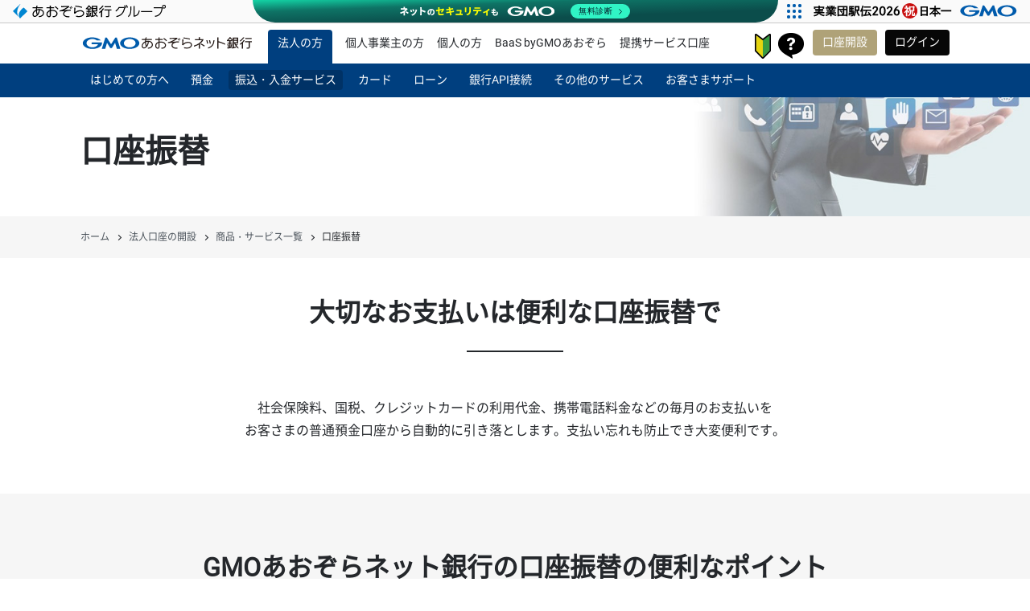

--- FILE ---
content_type: text/html; charset=UTF-8
request_url: https://gmo-aozora.com/business/service/account-transfer.html
body_size: 10910
content:
<!DOCTYPE html>
<html lang="ja" prefix="og: http://ogp.me/ns#">
<head>
  <meta charset="UTF-8">
  <title>口座振替 | 商品・サービス一覧 | 法人口座の開設 | GMOあおぞらネット銀行</title>
  <meta name="description" content="GMOあおぞらネット銀行法人口座の口座振替について。「すべてはお客さまのために。No.1テクノロジーバンクを目指して」をコーポレートビジョンに掲げ、法人のお客さまに最適なサービスを提供して参ります。">
  <meta name="keywords" content="口座振替,法人,GMOあおぞらネット銀行,インターネット銀行,テクノロジー">
  <!-- OGP -->
  <meta property="og:site_name" content="GMOあおぞらネット銀行">
  <meta property="og:type" content="article">
  <meta property="og:url" content="http://gmo-aozora.com/business/service/account-transfer.html">
  <meta property="og:title" content="口座振替 | 商品・サービス一覧 | 法人口座の開設">
  <meta property="og:description" content="GMOあおぞらネット銀行法人口座の口座振替について。「すべてはお客さまのために。No.1テクノロジーバンクを目指して」をコーポレートビジョンに掲げ、法人のお客さまに最適なサービスを提供して参ります。">
  <meta property="og:image" content="https://gmo-aozora.com/assets/common/img/ogp-180717.png">
  <meta property="article:publisher" content="https://www.facebook.com/GANetBank">
  <meta name="twitter:card" content="summary_large_image">
  <meta name="twitter:site" content="@GANetBank">
  <meta name="twitter:domain" content="GMOあおぞらネット銀行">
  <meta name="twitter:image:src" content="https://gmo-aozora.com/assets/common/img/ogp-180717.png">
  <!-- End OGP -->
  <meta name="viewport" content="width=device-width, initial-scale=1.0">
  <meta http-equiv="X-UA-Compatible" content="ie=edge">
  <meta name="robots" content="index, follow">

    <!-- Home icon -->
  <link rel="shortcut icon" href="/favicon.ico" type="image/x-icon">
  <link rel="apple-touch-icon-precomposed" href="/assets/common/img/home_icon.png" />
  <!--<link rel="icon" type="image/png" href="/assets/common/img/home_icon.png">-->

  <!-- preload -->
  <link rel="preload" href="/assets/common/fonts/Subset-NotoSansJP-Regular.woff2" as="font" type="font/woff2" crossorigin />
  <link rel="preload" href="/assets/common/css/base.min.css" as="style">
  <link rel="preload" href="/assets/common/css/common.min.css" as="style">
  <link rel="preload" href="/assets/common/css/language.css" as="style">
  <link rel="preload" href="/assets/tekkumabot/css/chat-bot.css" as="style">
  <link rel="preload" href="/assets/common/js/common.min.js" as="script">

  <!-- common assets -->
  <link rel="stylesheet" href="/assets/common/css/base.min.css">
  <link rel="stylesheet" href="/assets/common/css/common.min.css">
  <link rel="stylesheet" href="/assets/tekkumabot/css/chat-bot.css">

  <script src="//ajax.googleapis.com/ajax/libs/jquery/3.2.1/jquery.min.js"></script>
  <script>window.jQuery || document.write('<script src="/assets/common/js/jquery-3.2.1.min.js"><\/script>')</script>
  <script src="/assets/common/js/common.min.js" defer></script>
      <!-- Google Tag Manager -->
    <script>(function(w,d,s,l,i){w[l]=w[l]||[];w[l].push({'gtm.start':
    new Date().getTime(),event:'gtm.js'});var f=d.getElementsByTagName(s)[0],
    j=d.createElement(s),dl=l!='dataLayer'?'&l='+l:'';j.async=true;j.src=
    'https://www.googletagmanager.com/gtm.js?id='+i+dl;f.parentNode.insertBefore(j,f);
    })(window,document,'script','dataLayer','GTM-N54H5VF');</script>
    <!-- End Google Tag Manager -->
  <!-- End common assets -->
  
  <link rel="canonical" href="https://gmo-aozora.com/priv/service/account-transfer.html" />
  <!-- page assets -->
  <link rel="stylesheet" href="/assets/priv/service/account-transfer/css/account-transfer.css">
  <script type="application/ld+json">
  {
    "@context": "http://schema.org",
    "@type": "BreadcrumbList",
    "itemListElement": [
      {
        "@type": "ListItem",
        "position": 1,
        "item": {
          "@id": "https://gmo-aozora.com/",
          "name": "ホーム"
        }
      }, {
        "@type": "ListItem",
        "position": 2,
        "item": {
          "@id": "https://gmo-aozora.com/business/",
          "name": "法人口座の開設"
        }
      }, {
        "@type": "ListItem",
        "position": 3,
        "item": {
          "@id": "https://gmo-aozora.com/business/service/",
          "name": "商品・サービス一覧"
        }
      }, {
        "@type": "ListItem",
        "position": 4,
        "item": {
          "@id": "http://gmo-aozora.com/business/service/account-transfer.html",
          "name": "口座振替"
        }
      }
    ]
  }
  </script>
  <!-- h1タグ用ページタイトル -->
    <!-- JSON-LD markup generated by Google Structured Data Markup Helper. -->
  <script type="application/ld+json">
    {
      "@context" : "http://schema.org",
      "@type" : "Article",
      "headline" : "法人口座　口座振替",
      "url" : "http://gmo-aozora.com/business/service/account-transfer.html",
      "author" : {
        "@type" : "Person",
        "name" : "GMOあおぞらネット銀行株式会社",
        "url" : "https://gmo-aozora.com/"
      },
      "datePublished" : "2026/01/05",
      "articleBody" : "大切なお支払いは便利な口座振替で 社会保険料、国税、クレジットカードの利用代金、携帯電話料金などの毎月のお支払いをお客さまの普通預金口座から自動的に引き落とします。支払い忘れも防止でき大変便利です。"
    }
    </script>
  <!-- End page assets -->
</head>
<body class="preSet biz-service">
  <!-- Google Tag Manager (noscript) -->
  <noscript><iframe src="https://www.googletagmanager.com/ns.html?id=GTM-N54H5VF"
  height="0" width="0" style="display:none;visibility:hidden"></iframe></noscript>
  <!-- End Google Tag Manager (noscript) -->
<noscript class="noscript">
  <p class="u-fts-2pt4">JavaScript が無効になっています</p>
  <p>当サイトをご覧いただくには、ご利用のブラウザでJavaScriptが有効となっている必要がございます。<br class="u-pc-only">お手数ですがブラウザ設定でJavaScriptを有効にしてください。</p>
</noscript>

<header class="l-header biz">
  <div class="l-header_container">
    <h1 class="l-header_logo">
      <a href="/">法人口座　口座振替 | GMOあおぞらネット銀行</a>
    </h1>

    <ul class="l-header_uNav">
      <li class="l-header_uNav-biz">
        <a class="l-header_textLink" href="/business/">法人の方</a>
      </li>
      <li class="l-header_uNav-sbiz">
        <a class="l-header_textLink" href="/smallbusiness/">個人事業主の方</a>
      </li>
      <li class="l-header_uNav-priv">
        <a class="l-header_textLink" href="/priv/">個人の方</a>
      </li>
      <li class="l-header_uNav-pfbank">
        <a class="l-header_textLink" href="/baas/">BaaS byGMOあおぞら</a>
      </li>
      <li class="l-header_uNav-teikei">
        <a class="l-header_textLink" href="/teikei-service/">提携サービス口座</a>
      </li>
    </ul>

    <div class="l-header_firstloginWrap">
      <a class="l-header_firstlogin-icon" href="/business/account/firstsetting.html"></a>
      <span class="l-header_firstlogin-balloon">はじめてのログイン</span>
    </div>

    <div class="l-header_supportWrap">
      <a class="l-header_support-icon" href="/support/">お客さまサポート</a>
    </div>

    <ul class="l-header_button">
      <li>
        <a class="l-header_btn-openAccount" href="/business/account/#flow">口座開設</a>
      </li>
      <li>
        <a class="l-header_btn-login no-lp" href="https://sso.gmo-aozora.com/corp/b2c/login" target="_blank">ログイン</a>
      </li>
    </ul>
  </div>

  <ul class="l-header_spNav">
    <li class="l-header_spNav_item l-header_loginIcon">
      <a href="https://sso.gmo-aozora.com/corp/b2c/login" target="_blank" class="no-lp"><img src="/assets/common/img/sp/lock3.svg" alt="ログイン" title="ログイン"></a>
    </li>
    <li class="l-header_spNav_item l-header_spMenu">
      <div class="l-header_spMenuToggle">
        <span></span>
        <span></span>
        <span></span>
      </div>
    </li>
  </ul>

  <div class="l-header_drawerContainer">
    <div class="l-header_drawerWrap">

      <nav class="l-header_globalNavWrap">

        <div class="l-header_utilWrap">
          <ul class="l-header_utilNav">
            <li class="l-header_uNav_item">
              <a class="l-header_btn-openAccount" href="/business/account/#flow">口座開設</a>
            </li>
            <li class="l-header_uNav_item item_hide">
              <ul class="l-header_utilLink">
                <li class="l-header_utilLink_item">
                  <a class="l-header_utilLink_link interest" href="/business/contents/interest.html">金利</a>
                </li>
                <li class="l-header_utilLink_item">
                  <a class="l-header_utilLink_link fee" href="/business/contents/fee.html">手数料</a>
                </li>
                <li class="l-header_utilLink_item">
                  <a class="l-header_utilLink_link atm" href="/business/contents/atm.html">ATM</a>
                </li>
              </ul>
            </li>
            <li class="l-header_uNav_item">
              <a class="l-header_textLink" href="/business/">法人のお客さま</a>
            </li>
            <li class="l-header_uNav_item">
              <a class="l-header_textLink" href="/baas/">BaaS byGMOあおぞら</a>
            </li>
            <li class="l-header_uNav_item">
              <a class="l-header_textLink" href="/teikei-service/">提携サービス口座</a>
            </li>
            <li class="l-header_uNav_item">
              <a class="l-header_textLink" href="/priv/">個人口座</a>
            </li>
            <li class="l-header_uNav_item">
              <a class="l-header_textLink" href="/support/">お客さまサポート</a>
            </li>
          </ul>
        </div>

        <ul class="l-header_globalNav">
          <li class="l-header_gNav_item">
            <span class="l-header_gNav_item_hdg gnav_biz-account">はじめての方へ</span>
            <div class="l-header_subNav_block">
              <div class="l-header_subNav_wrap cat-first">
                <p class="l-header_subNav_heading"><span>はじめての方へ</span></p>
                <ul class="l-header_subNav">
                  <li class="l-header_subNav_item l-header_subNav_subhead"><a href="/business/contents/">はじめての方へ</a></li>
                  <li class="l-header_subNav_item"><a href="/business/service/">商品・サービス一覧</a></li>
                  <li class="l-header_subNav_item"><a href="/business/service/needs_lineup.html">ニーズに沿った各種商品・サービス</a></li>
                  <li class="l-header_subNav_item"><a href="/business/contents/interest.html">金利</a></li>
                  <li class="l-header_subNav_item"><a href="/business/contents/fee.html">手数料</a></li>
                  <li class="l-header_subNav_item"><a href="/business/service/smartphone_atm.html">スマホATM</a></li>
                  <li class="l-header_subNav_item"><a href="/business/contents/atm.html">ATM</a></li>
                  <li class="l-header_subNav_item"><a href="/business/contents/code-branch.html">支店名・支店番号一覧</a></li>
                  <li class="l-header_subNav_item"><a href="/business/case/">ご利用事例</a></li>
                  <li class="l-header_subNav_item"><a href="/business/needs/">このようなご要望にお応え</a></li>

                  <li class="l-header_subNav_item l-header_subNav_subhead"><a href="/business/account/">口座開設</a></li>
                  <li class="l-header_subNav_item"><a href="/business/account/flow.html">法人口座ご利用までの流れ</a></li>
                  <li class="l-header_subNav_item"><a href="/business/account/firstsetting.html">法人口座初期設定ガイド</a></li>
                  <li class="l-header_subNav_item"><a href="/business/account/saitan.html">最短即日かんたん口座開設</a></li>
                  <li class="l-header_subNav_item"><a href="/business/account/possession.html">当社に保有いただける代表口座について</a></li>
                  <li class="l-header_subNav_item"><a href="/business/account/visadebit-start.html">使ってみよう！ビジネスデビットカード</a></li>
                </ul>
              </div>
            </div>
          </li>
          <li class="l-header_gNav_item">
            <span class="l-header_gNav_item_hdg gnav_biz-deposit">預金</span>
            <div class="l-header_subNav_block">
              <div class="l-header_subNav_wrap cat-deposit-yen">
                <p class="l-header_subNav_heading"><span>預金</span></p>
                <ul class="l-header_subNav">
                  <li class="l-header_subNav_item"><a href="/business/yendeposit/">円預金</a></li>
                  <li class="l-header_subNav_item"><a href="/business/yendeposit/saving.html">円普通預金・決済用預金</a></li>
                  <li class="l-header_subNav_item"><a href="/business/yendeposit/fixed.html">円定期預金</a></li>
                  <li class="l-header_subNav_item"><a href="/business/foreigndeposit/">外貨預金</a></li>
                </ul>
              </div>
            </div>
          </li>
          <li class="l-header_gNav_item">
            <span class="l-header_gNav_item_hdg gnav_biz-service">振込・入金サービス</span>
            <div class="l-header_subNav_block">
              <div class="l-header_subNav_wrap cat-service">
                <p class="l-header_subNav_heading"><span>振込・入金サービス</span></p>
                <ul class="l-header_subNav">
                  <li class="l-header_subNav_item"><a href="/business/service/payment.html">振込・振替</a></li>
                  <li class="l-header_subNav_item"><a href="/business/service/bundle.html">総合振込・一括振込</a></li>
                  <li class="l-header_subNav_item"><a href="/business/service/account-transfer.html">口座振替</a></li>
                  <li class="l-header_subNav_item"><a href="/business/service/auto-received.html">定額自動振込</a></li>
                  <li class="l-header_subNav_item"><a href="/business/service/immediate.html">即時入金</a></li>
                  <li class="l-header_subNav_item"><a href="/business/service/transfer.html">振込入金口座</a></li>
                  <li class="l-header_subNav_item"><a href="/business/service/apipayment.html">リアルタイム振込・入金サービス</a></li>
                  <li class="l-header_subNav_item"><a href="/business/service/pay-easy.html">Pay-easy（ペイジー）</a></li>
                  <li class="l-header_subNav_item"><a href="/business/service/aozoraprime.html">振込料金とくとく会員</a></li>
                  <li class="l-header_subNav_item"><a href="/business/service/smart-furikomi">スマート振込承認</a></li>
                  <li class="l-header_subNav_item"><a href="/business/service/overseas-remittance/">海外送金</a></li>
                  <li class="l-header_subNav_item"><a href="/business/service/payb.html">PayB払込票支払いサービス</a></li>
                </ul>
              </div>
            </div>
          </li>
          <li class="l-header_gNav_item">
            <span class="l-header_gNav_item_hdg gnav_biz-card">カード</span>
            <div class="l-header_subNav_block">
              <div class="l-header_subNav_wrap cat-card">
                <p class="l-header_subNav_heading"><span>カード</span></p>
                <ul class="l-header_subNav">
                  <li class="l-header_subNav_item l-header_subNav_subhead"><a href="/business/card/">ビジネスデビットカード</a></li>
                  <li class="l-header_subNav_item"><a href="/business/card/subcard.html">サブカード</a></li>
                  <li class="l-header_subNav_item"><a href="/business/card/anshinservice.html">安心サービス</a></li>
                  <li class="l-header_subNav_item"><a href="/business/card/secure-emv.html">EMV 3-Dセキュア</a></li>
                  <li class="l-header_subNav_item"><a href="/business/card/paylater.html">後払いオプション</a></li>
                  <li class="l-header_subNav_item"><a href="/business/card/debit-update.html">デビットカードの更新</a></li>
                  <li class="l-header_subNav_item"><a href="/business/card/use/">利用例</a></li>
                  <li class="l-header_subNav_item"><a href="/business/card/bizoffer.html">優待サービス<br>（Visaビジネスオファー）</a></li>
                  <li class="l-header_subNav_item"><a href="/business/card/creditcard/">GMOあおぞらビジネス<br>クレジットカード</a></li>
                </ul>
              </div>
            </div>
          </li>
          <li class="l-header_gNav_item">
            <span class="l-header_gNav_item_hdg gnav_biz-financing">ローン</span>
            <div class="l-header_subNav_block">
              <div class="l-header_subNav_wrap cat-financing">
                <p class="l-header_subNav_heading"><span>ローン</span></p>
                <ul class="l-header_subNav">
                  <li class="l-header_subNav_item"><a href="/business/financing/anshinwide.html">融資（利用）枠型ビジネスローンあんしんワイド</a></li>
                  <li class="l-header_subNav_item"><a href="/business/financing/anshinwide_kariire.html">あんしんワイド（お借入方法）</a></li>
                  <li class="l-header_subNav_item"><a href="/business/financing/anshinwide_hensai.html">あんしんワイド（ご返済方法）</a></li>
                  <li class="l-header_subNav_item"><a href="/business/financing/anshinwide.html#p-anshin-simulation">あんしんワイド（借入シミュレーション）</a></li>
                  <li class="l-header_subNav_item"><a href="/business/financing/anshinwide_freee.html">あんしんワイド（freee入出金管理サービス連携方法）</a></li>
                  <li class="l-header_subNav_item"><a href="/business/financing/freee_loan.html">GMOあおぞらビジネスローン<br>（freee会員向け）</a></li>
                  <li class="l-header_subNav_item"><a href="/business/financing/yayoi_loan.html">GMOあおぞらビジネスローン<br>for 弥生ユーザー</a></li>
                  <li class="l-header_subNav_item"><a href="/business/financing/advancepay.html">GMOあおぞら立替払い</a></li>
                </ul>
              </div>
            </div>
          </li>
          <li class="l-header_gNav_item">
            <span class="l-header_gNav_item_hdg gnav_biz-api">銀行API接続</span>
            <div class="l-header_subNav_block">
              <div class="l-header_subNav_wrap cat-api">
                <p class="l-header_subNav_heading"><span>銀行API接続</span></p>
                <ul class="l-header_subNav">
                  <li class="l-header_subNav_item l-header_subNav_subhead"><a href="/business/api-cooperation/">銀行API接続TOP</a></li>
                  <li class="l-header_subNav_item"><a href="/baas/case/">ご利用事例</a></li>
                  <li class="l-header_subNav_item"><a href="/business/api-cooperation/api-application.html">銀行API接続申込</a></li>
                  <li class="l-header_subNav_item"><a href="/business/api-cooperation/support.html">お問い合わせ・資料請求</a></li>
                  <li class="l-header_subNav_item"><a href="/business/api-cooperation/partnerpg.html">銀行APIパートナープログラム</a></li>
                  <li class="l-header_subNav_item"><a href="/business/api-cooperation/apipartner.html">銀行APIパートナー登録</a></li>
                </ul>
              </div>
            </div>
          </li>
          <li class="l-header_gNav_item">
            <span class="l-header_gNav_item_hdg gnav_biz-great-service">その他のサービス</span>
            <div class="l-header_subNav_block">
              <div class="l-header_subNav_wrap cat-service">
                <p class="l-header_subNav_heading"><span>その他のサービス</span></p>
                <ul class="l-header_subNav u-pb-0">
                  <li class="l-header_subNav_item"><a href="/business/fx/">GMOあおぞらFX</a></li>
                  <li class="l-header_subNav_item"><a href="/business/service/hozen-kun.html">預金債権保全くん</a></li>
                </ul>
                <ul class="l-header_subNav u-pb-0">
                  <li class="l-header_subNav_item"><a href="/business/service/multiple-id.html">複数口座（追加口座）・ビジネスID管理</a></li>
                  <li class="l-header_subNav_item"><a href="/business/service/clientcert.html">電子証明書</a></li>
                  <li class="l-header_subNav_item"><a href="/business/service/apps.html">スマートフォンアプリ</a></li>
                </ul>
                <ul class="l-header_subNav u-pb-0">
                  <li class="l-header_subNav_item"><a href="/business/service/business-support.html">ビジネスサポートサービス</a></li>
                  <li class="l-header_subNav_item"><a href="/business/service/cashmanagement.html">freee入出金管理アプリ</a></li>
                  <li class="l-header_subNav_item"><a href="/business/service/accountstatement.html">他社明細おまとめ表示サービス</a></li>
                </ul>
                <ul class="l-header_subNav">
                  <li class="l-header_subNav_item"><a href="/business/service/invitation/">法人紹介プログラム</a></li>
                  <li class="l-header_subNav_item"><a href="/business/service/point.html">ポイントサービス</a></li>
                  <li class="l-header_subNav_item"><a href="/business/service/business-partner.html">法人支援提携パートナー</a></li>
                  <li class="l-header_subNav_item"><a class="link-external" target="_blank" href="https://go.gmo-connect.com/gmo-aozora/">ビジネスコミュニティ</a></li>
                  <li class="l-header_subNav_item"><a href="/business/service/invoice.html">請求書管理・支払い サービス</a></li>
                  <li class="l-header_subNav_item"><a href="/business/service/pgmultipayment.html">PGマルチペイメントサービス</a></li>
                </ul>
              </div>
            </div>
          </li>
          <li class="l-header_gNav_item">
            <span class="l-header_gNav_item_hdg gnav_biz-support">お客さまサポート</span>
            <div class="l-header_subNav_block">
              <div class="l-header_subNav_wrap cat-support">
                <p class="l-header_subNav_heading">お客さまサポート</p>
                <ul class="l-header_subNav">
                  <li class="l-header_subNav_item l-header_subNav_subhead"><a href="/support/">お客さまサポート一覧</a></li>
                  <li class="l-header_subNav_item"><a href="https://help.gmo-aozora.com/" class="no-lp" target="_blank">よくあるご質問</a></li>
                  <li class="l-header_subNav_item"><a href="/business/news/maintenance.html">メンテナンス情報</a></li>
                  <li class="l-header_subNav_item"><a href="/business/news/obstacle.html">障害情報</a></li>
                  <li class="l-header_subNav_item"><a href="/support/guide.html">ガイド一覧</a></li>
                  <li class="l-header_subNav_item"><a href="/business/account/firstsetting.html">はじめてログインするお客さま</a></li>
                  <li class="l-header_subNav_item"><a href="/support/taiken/">操作体験版</a></li>
                  <li class="l-header_subNav_item"><a href="/support/linemessage/">LINE通知メッセージ</a></li>
                  <li class="l-header_subNav_item"><a href="/support/column/">コラム『えっ、そんな機能あったの！？』</a></li>
                  <li class="l-header_subNav_item"><a href="/support/accessibility.html">障がいのあるお客さまへ</a></li>
                  <li class="l-header_subNav_item"><a href="/business/contents/movie/">サービス紹介動画ライブラリ</a></li>
                  <li class="l-header_subNav_item"><a href="/support/account-change-template.html">ラクラク口座変更通知メーカー</a></li>
                </ul>
              </div>
            </div>
          </li>
        </ul>
      </nav>
    </div>
  </div>
</header>
  <main>
    <!-- pageHeader -->
    <div class="l-pageHeader-A cat-service-biz">
      <div class="l-pageHeader_innerWrap">
        <h1 class="l-pageHeader_heading">
          <span class="l-pageHeader_heading-main">口座振替</span>
        </h1>
      </div>
    </div>
    <div class="l-breadcrumb_wrap">
      <ol class="l-breadcrumb">
        <li class="l-breadcrumb_item"><a href="/">ホーム</a></li>
        <li class="l-breadcrumb_item"><a href="/business/">法人口座の開設</a></li>
        <li class="l-breadcrumb_item"><a href="/business/service/">商品・サービス一覧</a></li>
        <li class="l-breadcrumb_item">口座振替</li>
      </ol>
    </div>
    <!-- End pageHeader -->

    <!-- pageContent -->
    <section class="l-container-B l-limitedWidth">
      <h2 class="heading-01">大切なお支払いは便利な口座振替で</h2>
      <p>社会保険料、国税、クレジットカードの利用代金、携帯電話料金などの毎月のお支払いを<br class="u-pc-only">お客さまの普通預金口座から自動的に引き落とします。支払い忘れも防止でき大変便利です。</p>
    </section>

    <section class="l-container-A u-bgc-gray">
      <div class="l-limitedWidth">
        <h2 class="heading-01">GMOあおぞらネット銀行の口座振替の便利なポイント</h2>
        <ul class="card-A col-03 withShadow">
          <li class="card-A_block">
            <div class="card-A_item">
              <p class="card-A_item_heading_cap">ポイント 1</p>
              <h3 class="card-A_item_heading-02">口座振替の予定を<br class="u-pc-only">メールで事前にお知らせ</h3>
              <p class="card-A_item_text u-txt-al">引落日の前日にお取引予定をメールでお知らせします。事前にご準備が可能となり、確実なお支払いをサポートをします。</p>
            </div>
          </li>
          <li class="card-A_block">
            <div class="card-A_item">
              <p class="card-A_item_heading_cap">ポイント 2</p>
              <h3 class="card-A_item_heading-02">オンラインで<br class="u-pc-only">手続きが完了</h3>
              <p class="card-A_item_text u-txt-al">クレジットカード利用料金や携帯電話料金などの引き落としに対応。郵送申込が不要でオンラインで手続きが完了する収納機関もあります。</p>
            </div>
          </li>
          <li class="card-A_block">
            <div class="card-A_item">
              <p class="card-A_item_heading_cap">ポイント 3</p>
              <h3 class="card-A_item_heading-02">引落日当日の残高不足には<br class="u-pc-only">お知らせと再引き落とし実施</h3>
              <p class="card-A_item_text u-txt-al">残高不足で引き落としができなかった場合は、メールとアプリ通知でお知らせします。引落日当日に引き落とし処理を4回行います。</p>
            </div>
          </li>
        </ul>
      </div>
      <p class="p-shout-ttl u-c-gold">社会保険料、国税にも対応</p>
      <div class="btn_outer u-mt-0">
        <a class="btn-B" href="/business/service/account-transferlist.html">
          <span class="btn-B_inner"><span class="btn_arrow">口座振替をご利用いただける収納機関</span></span>
        </a>
      </div>
    </section>

    <section id="application" class="l-container-A l-limitedWidth">
      <h2 class="heading-01">口座振替お申込の流れ</h2>
      <p>各収納機関から取り寄せた口座振替依頼書、または各収納機関のWebサイトからオンラインでお申し込みください。<br>
      各収納機関の口座振替依頼書またはWebサイトからお申込後、当社からの口座振替登録受付メールに沿って<br class="u-pc-only">インターネットバンキングで登録操作を行うとお手続きが完了します。</p>
      <h3 class="heading-02">ご注意</h3>
      <ul>
        <li class="uList_item bullet-disc">収納機関へのお申込だけではお手続きは完了しません。必ず当社からの口座振替登録受付メールをご確認のうえ、当社インターネットバンキングで「登録」操作を行ってください。</li>
        <li class="uList_item bullet-disc">「登録」操作時、お申込先（請求元など）の企業名が表示されない場合がありますので、お申込内容（請求元企業名や収納代行企業名など）を控えておくことをおすすめいたします。</li>
        <li class="uList_item bullet-disc">お申込先についてお問い合わせいただいても当社では確認いたしかねますので、ご了承ください。</li>
      </ul>

      <section class="u-mt-4pt8">
        <h3 class="heading-02 u-mb-3pt2">口座振替依頼書によるお申込</h3>
        <p><strong>まずは各収納機関に口座振替依頼書をご提出ください</strong><br>
          社会保険料と労働保険料の口座振替依頼書の提出先は下記からご確認ください。<br>
          <a href="https://www.nenkin.go.jp/shinsei/kounen/hokenryo/kofuri.html" class="link-external" target="_blank">社会保険料</a>・<a href="https://www.mhlw.go.jp/stf/seisakunitsuite/bunya/koyou_roudou/roudoukijun/hoken/hokenryou/newpage_43343.html" class="link-external" target="_blank">労働保険料</a>
        </p>
        <p class="u-mb-4pt8">※ 経営セーフティー共済の口座振替のお申込は、まずは当社に書類の提出が必要です。<br>
          お申込の流れや提出先は下記からご確認ください。<br>
          <a href="/business/service/account-smrj.html" class="link-internal">経営セーフティ共済</a>
        </p>
        <ol class="card-flow col-03">
          <li class="card-flow_block">
            <div class="card-flow_item">
              <h3 class="card-flow_item_heading adjust-A">各収納機関へ<br>口座振替依頼書を提出</h3>
              <p class="card-flow_item_icon"><img src="/assets/priv/service/account-transfer/img/transfer-01.png" alt=""></p>
              <p class="card-flow_item_text u-txt-al">取り寄せた口座振替依頼書に必要事項<span style="font-size:12px;">（*1）</span>を記入し、各収納機関へ提出します。</p>
            </div>
          </li>
          <li class="card-flow_block">
            <div class="card-flow_item">
              <h3 class="card-flow_item_heading adjust-A">当社から<br>登録受付のお知らせ</h3>
              <p class="card-flow_item_icon"><img src="/assets/priv/service/account-transfer/img/transfer-02.png" alt=""></p>
              <p class="card-flow_item_text u-txt-al">メールもしくはログイン後のお知らせで、口座振替登録受付の通知をお送りします。</p>
            </div>
          </li>
          <li class="card-flow_block">
            <div class="card-flow_item">
              <h3 class="card-flow_item_heading adjust-A">インターネット<br class="u-pc-only">バンキングで<br class="u-pc-only">口座振替申込確認</h3>
              <p class="card-flow_item_icon"><img src="/assets/priv/service/account-transfer/img/transfer-03.png" alt=""></p>
              <p class="card-flow_item_text u-txt-al">当社のインターネットバンキングへログインし、<strong>登録期限以内</strong>に口座振替申込確認をしていただくと登録が完了します。<sup>（*2）</sup></p>
            </div>
          </li>
        </ol>

        <div class="accountpapernavi_txt">
          <p class="indent1">
            *1-1 口座振替依頼書に印鑑をご捺印いただく必要はございません。ご捺印の代わりに当社インターネットバンキングにログイン後、口座振替登録の申込確認が必要となります。<br>
            ただし、収納機関（クレジットカード会社など）によっては口座振替依頼書に印鑑またはサインが必要な場合がございます。その際は、任意の印鑑による捺印またはサインによるご対応をお願いいたします。
          </p>
          <p class="indent2">1-2  つかいわけ口座および振込入金口座は入金専用の口座のため、口座振替の引落口座としては利用できません。</p>
          <p class="indent3">*2 口座振替登録には、登録期限があります。登録期限を過ぎた場合、申込先で再度お手続きいただくこととなりますのでご注意ください。</p>
        </div>

        <div class="accountpaper_img">
          <strong>＜法人、個人事業主のお客さまへ＞</strong><br>
          お手続きの方法は個人のお客さまと同様ですが、口座振替依頼書の口座名義人欄に<strong style="color: #ff0000;">口座名義、代表者役職名(*1)、代表者名</strong>の記入が必要となります。ご記入がない場合、書類不備となりお手続きができませんので、ご注意ください。
          <p><img src="/assets/priv/service/account-transfer/img/accountpaper-img.png" alt=""></p>
          <p class="accountpaper_img_chuki1 u-txt-al">*1　代表者役職名は当社に届出いただいている役職名称で記載をお願いいたします。</p>
        </div>
      </section>

      <section>
        <h3 class="heading-02 u-mb-3pt2">オンラインによるお申込</h3>
        <div class="card-flow_col-02Wrap">
          <ol class="card-flow col-02">
            <li class="card-flow_block">
              <div class="card-flow_item">
                <h3 class="card-flow_item_heading adjust-A">収納機関のWebサイト<br>からオンライン申込</h3>
                <p class="card-flow_item_icon"><img src="/assets/priv/service/account-transfer/img/transfer-04.png" alt=""></p>
                <p class="card-flow_item_text u-txt-al">各収納機関のWebサイトへアクセスし、口座振替申込の手続きを開始します。</p>
              </div>
            </li>
            <li class="card-flow_block">
              <div class="card-flow_item">
                <h3 class="card-flow_item_heading adjust-A">インターネット<br class="u-pc-only">バンキングで<br class="u-pc-only">口座振替申込確認</h3>
                <p class="card-flow_item_icon"><img src="/assets/priv/service/account-transfer/img/transfer-05.png" alt=""></p>
                <p class="card-flow_item_text u-txt-al">当社のインターネットバンキングへログインし、口座振替申込確認をしていただくと口座振替登録が完了します。</p>
              </div>
            </li>
          </ol>
        </div>
      </section>
    </section>

    <section class="l-container-A u-bgc-gray">
      <div class="l-limitedWidth">
        <h2 class="heading-01">ご利用条件</h2>
        <div class="l-limitedWidth-innerB">
          <table class="p-transfer_table">
            <tbody>
              <tr>
                <th>ご利用いただける方</th>
                <td>GMOあおぞらネット銀行に口座をお持ちのお客さま</td>
              </tr>
              <tr>
                <th>利用手数料</th>
                <td>無料（収納機関負担）</td>
              </tr>
              <tr>
                <th>申込方法</th>
                <td>
                  <p>各収納機関の口座振替依頼書またはオンライン契約</p>
                  <p class="note-withAste u-mt-0">※ 収納機関により異なります。</p>
                </td>
              </tr>
              <tr>
                <th>引落（振替）時刻</th>
                <td>
                  <p class="u-mb-1pt6">ご入金は前日までにお願いいたします。</p>
                  <dl>
                    <dt>【1回目の引落】</dt>
                    <dd>引落日の5時に引落いたします。</dd>
                  </dl>
                  <dl>
                    <dt>【2回目以降の引落】</dt>
                    <dd>1回目の引落ができなかった場合、<br>引落日の9時·12時·15時·19時に、再引落（リトライ）を行います。</dd>
                  </dl>
                  <dl>
                    <dt>【ご注意】</dt>
                    <dd>再引落（リトライ）でも引落できなかった場合、<br class="u-pc-only">収納機関ごとに対応が異なりますので、各収納機関へお問い合わせください。</dd>
                  </dl>
                </td>
              </tr>
              <tr>
                <th>お知らせ・メール・<br class="u-pc-only">プッシュ通知</th>
                <td>
                  <p class="u-mb-1pt6">下記の内容について、<br class="u-pc-only">
                    ログイン後のお知らせ、メール、プッシュ通知（アプリ）にて通知を行います。</p>
                  <dl>
                    <dt>【ご契約に関する通知】</dt>
                    <dd>・口座振替登録確認</dd>
                    <dd>・口座振替登録不可通知</dd>
                    <dd>・口座振替登録完了</dd>
                  </dl>
                  <dl class="u-mb-0pt8">
                    <dt>【引落に関する通知<span class="note">（※）</span>】</dt>
                    <dd>・口座振替完了</dd>
                    <dd>・口座振替不能</dd>
                    <dd>・取引事前通知</dd>
                  </dl>
                  <p class="note-withAste u-ml-0pt8">※ プッシュ通知（アプリ）は口座振替不能通知のみ対応しています。</p>
                </td>
              </tr>
            </tbody>
          </table>
        </div>
      </div>
    </section>

    <div class="l-container-Apply l-limitedWidth">
     <p>円普通預金の詳細については、下記商品概要説明書をご確認ください。</p>
      <p class="summary_textLink">
        <a class="with-iconPDF-2" href="/provision/pdf/overview-yen-deposit.pdf" target="_blank">円普通預金 商品概要説明書</a>
      </p>
      <div class="btn_outer">
        <a class="btn-A biz" href="/business/account/#flow">
          <span class="btn-A_inner"><span class="btn_arrow">口座開設お申込</span></span>
        </a>
      </div>
    </div>
    <!-- End pageContent -->
    <div id="go-pageTop"><a href="#"></a></div>
  </main>

  <footer class="l-footer biz">
  <div class="l-footer_topWrap">
    <div class="l-footer_grid">
      <ul class="l-footer_primNav">
        <li class="l-footer_primNav_list"><a href="/business/contents/">はじめての方へ</a></li>
        <li class="l-footer_primNav_list"><a href="/business/contents/fee.html">手数料</a></li>
        <li class="l-footer_primNav_list"><a href="/business/contents/atm.html">ATM</a></li>
        <li class="l-footer_primNav_list"><a href="/business/yendeposit/">円預金</a></li>
        <li class="l-footer_primNav_list"><a href="/business/foreigndeposit/">外貨預金</a></li>
        <li class="l-footer_primNav_list"><a href="/business/financing/freee_loan.html">GMOあおぞらビジネスローン<br>（freee会員向け）</a></li>
        <li class="l-footer_primNav_list"><a href="/business/financing/anshinwide.html">融資（利用）枠型ビジネスローン<br>あんしんワイド</a></li>
      </ul>
      <ul class="l-footer_primNav">
        <li class="l-footer_primNav_list"><a href="/business/service/">商品・サービス一覧</a></li>
        <li class="l-footer_primNav_list"><a href="/business/service/transfer.html">振込入金口座</a></li>
        <li class="l-footer_primNav_list"><a href="/business/card/">ビジネスデビットカード</a></li>
        <li class="l-footer_primNav_list"><a href="/business/service/multiple-id.html">複数口座・ビジネスID管理</a></li>
        <li class="l-footer_primNav_list"><a href="/business/service/apps.html">スマートフォンアプリ</a></li>
        <li class="l-footer_primNav_list"><a href="/business/service/overseas-remittance/">海外送金</a></li>
      </ul>
      <ul class="l-footer_primNav">
        <li class="l-footer_primNav_list"><a href="/support/taiken/">操作体験版</a></li>
        <li class="l-footer_primNav_list"><a href="/business/case/">利用事例</a></li>
        <li class="l-footer_primNav_list"><a href="/support/">お客さまサポート一覧</a></li>
        <li class="l-footer_primNav_list"><a href="https://help.gmo-aozora.com/" target="_blank" class="no-lp">よくあるご質問</a></li>
        <li class="l-footer_primNav_list"><a href="/startupuseful/">起業に関するお役立ち情報</a></li>
        <li class="l-footer_primNav_list"><a href="/column/financing/">資金調達・融資に関するお役立ち情報</a></li>
        <li class="l-footer_primNav_list"><a href="/column/businessimprovement/">経営改善に関するお役立ち情報</a></li>
      </ul>
    </div>
  </div>

  <div class="l-footer_bottomWrap">
    <div class="l-limitedWidth">
      <ul class="l-footer_secNav">
        <li class="l-footer_secNav_item"><a href="/company/">会社情報</a></li>
        <li class="l-footer_secNav_item"><a href="/policy/">各種方針</a></li>
        <li class="l-footer_secNav_item"><a href="/policy/resolve-complaints.html">苦情・紛争解決機関</a></li>
        <li class="l-footer_secNav_item"><a href="/provision/">規程・約款一覧</a></li>
        <li class="l-footer_secNav_item"><a href="/security/attention.html">金融犯罪の注意喚起</a></li>
        <li class="l-footer_secNav_item"><a href="/cdd/">定期的なお客さま情報のご確認のお願い</a></li>
        <li class="l-footer_secNav_item"><a href="/security/unregistered.html">無登録業者に関するご注意</a></li>
        <li class="l-footer_secNav_item"><a href="/security/">セキュリティ対策</a></li>
        <li class="l-footer_secNav_item"><a href="/sitemap/">サイトマップ</a></li>
        <li class="l-footer_secNav_item"><a href="/status/productstatus.html">サービス稼働状況</a></li>
      </ul>
      <div class="l-footer_info">
        <div class="l-footer_note">
          <p class="l-footer_bankCode">GMOあおぞらネット銀行株式会社（金融機関コード：0310）<br>
            登録金融機関　関東財務局長（登金）第665号<br>
            一般社団法人　金融先物取引業協会加入</p>
          <p class="l-footer_copyright"><small>Copyright &copy; 2026 GMO Aozora Net Bank, Ltd. All Rights Reserved.</small></p>
        </div>
      </div>
    </div>
  </div>
</footer>
<footer>
  <div class="l-footer_snsArea">
    <a href="/" class="l-footer_snsArea_logo"><img src="/assets/common/img/logo-A.svg" alt="GMOあおぞらネット銀行" height="20" class="l-footer_logo"></a>
    <ul class="l-footer_snsIcon">
      <li class="l-footer_snsIcon_item"><a href="https://www.facebook.com/GANetBank" target="_blank"><span class="icon-facebook-gray"></span></a></li>
      <li class="l-footer_snsIcon_item"><a href="https://x.com/GANetBank" target="_blank"><span class="icon-x-twitter-gray"></span></a></li>
    </ul>
  </div>
  <!-- GMO セキュリティリスト -->
  <script type="text/javascript" charset="UTF-8" src="https://cache.img.gmo.jp/gmo/security/script.min.js" id="gmosecuritytag" async="async"></script>
  <!-- グローバルサイン -->
  <div class="l-footer_info-bnrarea">
    <div class="l-footer_info_addbnr">
      <span id="brs_siteseal_tag" oncontextmenu="return false;">
        <a id="gmobrs_seal_profile_link">
        <img decoding="async" alt="dark_typeA_115x57.png" id="gmobrs_seal_image" width="115" height="57" src="#" style="display: none" />
        </a>
      </span>
      <script>
        window.addEventListener('load', () => {
          let s = document.createElement("script");
          s.src = "https://seal.brandsecurity.gmo/static/js/siteseal.js"
          document.body.appendChild(s);
        });
      </script>
    </div>
    <div class="l-footer_info_addbnr">
      <span id="ss_img_wrapper_2021gmogs_115-57_ja">
        <a href="https://jp.globalsign.com/" target="_blank" rel="nofollow"><img alt="SSL　GMOグローバルサインのサイトシール" border="0" id="ss_img" src="//seal.globalsign.com/SiteSeal/images/gs_noscript_115-57_ja.gif"></a>
      </span>
      <script type="text/javascript" src="//seal.globalsign.com/SiteSeal/2021gmogs_115-57_ja.js" defer="defer"></script>
    </div>
  </div>
</footer>
<footer class="l-logofooter">
  <!-- GMOグループフッター -->
  <script type="text/javascript" charset="UTF-8" src="https://cache.img.gmo.jp/gmo/footer/aozora/script.min.js" id="gmofootertag" async="async"></script>
</footer>
<div class="l-body_overlay"></div>    <!-- keep parameter -->
  <script>
      window.addEventListener('DOMContentLoaded', function(e) {
        var param = location.search;
        //Parameters => Genearte Array
        var paramSplit = param.substring(1).split('&');
        var paramArry = new Array();
        paramSplit.forEach(function(val){
          var prm_val = val.split('=');
          paramArry[prm_val[0]] = prm_val[1];
        });

        if(param.indexOf("?") >= 0 && !param.match(/case_id/g)) {
          Array.prototype.forEach.call(document.querySelectorAll("a"), function(x) {

            var href = x.getAttribute("href");
            var connect_str = href.match(/\?/) ? '&' : '?';
            var external_link;
            if((href.match(/^http?:\/\//g) || href.match(/^https?:\/\//g)) && !href.match(/gmo-aozora/g)){
              external_link = true;
            }
            if(!href.match(/#/g) && !href.match(/play\.google\.com/g) && !param.match(/stt_lang=/g) && !param.match(/flow_id=/g) && !param.match(/pref=/g) && !external_link) {
              if(href.match(/\?/g)){
                x.setAttribute("href", href + '&' + param.substring(1));
              } else {
                x.setAttribute("href", href + param);
              }
            } else if(href.match(/play\.google\.com/g)){
                return false;
            } else if(param.match(/stt_lang=/g) || param.match(/flow_id=/g) || param.match(/pref=/g) && !external_link){
              delete paramArry.stt_lang;
              delete paramArry.flow_id;
              delete paramArry.pref;
              //Array => Generate Parameter
              var set_paramArry = new Array();
              for(var key in paramArry){
                var join_param = key + '=' + paramArry[key];
                set_paramArry.push(join_param);
              }
              if(set_paramArry.length > 0){
                set_param = connect_str + set_paramArry.join('&');
                x.setAttribute("href", href + set_param);
              }
            } else if(href.match(/#/g)) {
              var split = href.split("#");
              if(href.match(/\?/g)){
                x.setAttribute("href", split[0] + '&' + param.substring(1) + "#" + split[1]);
              } else {
                x.setAttribute("href", split[0] + param + "#" + split[1]);
              }
            }
          });
        }
      });
  </script>

  <!-- GMO Financial Holdings header -->
  <script type="text/javascript" charset="UTF-8" src="https://cache.img.gmo.jp/gmo/header/aozora/script.min.js" id="gmoheadertag" async="async"></script>
  <!-- End GMO Financial Holdings header -->
  <script type="text/javascript" charset="UTF-8" src="/assets/common/js/to-redirect-page.js" defer></script>

  <!-- search -->
  <script type="text/javascript">
    (function() {
      var da = document.createElement('script');
      da.type = 'text/javascript'; da.async = true;
      if ('https:' == document.location.protocol) {
        da.src =  'https://rsv.dga.jp/s/aozora_t/search_tool_n3.js';
      } else {
        da.src =  'http://cache.dga.jp/s/aozora_t/search_tool_n3.js';
      }
      var sc  = document.getElementsByTagName('script')[0];
      sc.parentNode.insertBefore(da, sc);
    })();
  </script>

</body>
</html>


--- FILE ---
content_type: text/css
request_url: https://gmo-aozora.com/assets/common/css/language.css
body_size: 1145
content:
/* Scss Document */
select::-ms-expand {
  display: none; }

.l-header_languageWrap {
  position: absolute;
  right: 17.5rem;
  top: 0;
  width: 42px;
  height: 40px;
  background: url("/assets/common/img/icon/language.jpg") center center no-repeat;
  background-size: contain;
  line-height: 1;
  cursor: pointer;
  z-index: 5; }
  @media screen and (max-width: 768px) {
    .l-header_languageWrap {
      top: -0.2rem;
      bottom: auto;
      right: 9.4rem;
      width: 45px;
      height: 38px;
      z-index: 1; } }
  @media screen and (max-width: 460px) {
    .l-header_languageWrap {
      right: 77px; } }
  .l-header_languageWrap .l-header_language-icon {
    display: block;
    width: 42px;
    height: 40px;
    background: url("/assets/common/img/icon/language.jpg") center center no-repeat;
    background-size: contain;
    line-height: 1;
    cursor: pointer; }
  .l-header_languageWrap ul {
    display: none;
    position: absolute;
    top: 100%;
    right: 0;
    border-bottom: 1px solid #ccc;
    list-style: none;
    transform: translateY(0);
    transition: 0.3s; }
    @media screen and (max-width: 768px) {
      .l-header_languageWrap ul {
        display: block;
        position: fixed;
        top: 100%;
        left: 0;
        right: 0;
        margin: auto; } }
    .l-header_languageWrap ul.slide-up {
      transform: translateY(-100%); }
    .l-header_languageWrap ul li {
      padding: 0.6em 1rem;
      border: 1px solid #ccc;
      border-bottom: none;
      background: #fff;
      font-size: 1.2rem;
      line-height: 1;
      white-space: nowrap; }
      @media screen and (max-width: 768px) {
        .l-header_languageWrap ul li {
          width: 100vw;
          padding: 0.8em 1em;
          font-size: 1.6rem; } }
      .l-header_languageWrap ul li:hover {
        background: #efefef; }
  .l-header_languageWrap.background-none {
    background: none; }

#l-laguage-modal {
  display: none;
  justify-content: center;
  align-items: center;
  overflow: hidden;
  position: fixed;
  top: 0;
  left: 0;
  z-index: 1000;
  width: 100%;
  height: 100%;
  background: rgba(0, 0, 0, 0.75);
  opacity: 0; }
  #l-laguage-modal .l-laguage-modal-agree {
    position: relative;
    max-width: 960px;
    width: 70%;
    padding: 30px 35px 50px;
    border: 2px solid #dd0000;
    background: #fff;
    text-align: center; }
    @media screen and (max-width: 768px) {
      #l-laguage-modal .l-laguage-modal-agree {
        overflow: auto;
        width: 95%;
        height: 95%;
        padding: 20px 20px 35px; } }
    #l-laguage-modal .l-laguage-modal-agree .l-laguage-modal-close {
      position: absolute;
      top: 12px;
      right: 12px;
      cursor: pointer; }
      #l-laguage-modal .l-laguage-modal-agree .l-laguage-modal-close img {
        width: 32px;
        height: 32px;
        opacity: 0.7; }
    #l-laguage-modal .l-laguage-modal-agree h2 {
      margin-bottom: 3rem;
      color: #dd0000;
      font-size: 2.6rem;
      font-weight: bold;
      text-align: center; }
      @media screen and (max-width: 768px) {
        #l-laguage-modal .l-laguage-modal-agree h2 {
          margin-bottom: 1rem; } }
    #l-laguage-modal .l-laguage-modal-agree .l-laguage-modal-block {
      display: inline-block; }
    #l-laguage-modal .l-laguage-modal-agree .l-laguage-modal-text {
      text-align: left; }
    #l-laguage-modal .l-laguage-modal-agree .l-laguage-modal-btn {
      display: inline-flex;
      justify-content: center;
      width: 100%;
      margin-top: 2.6rem; }
      @media screen and (max-width: 768px) {
        #l-laguage-modal .l-laguage-modal-agree .l-laguage-modal-btn {
          display: block; } }
      #l-laguage-modal .l-laguage-modal-agree .l-laguage-modal-btn li {
        flex-basis: 45%;
        margin: 0 20px;
        font-weight: bold;
        cursor: pointer;
        transition: all 0.2s; }
        #l-laguage-modal .l-laguage-modal-agree .l-laguage-modal-btn li:hover {
          opacity: 0.8; }
        #l-laguage-modal .l-laguage-modal-agree .l-laguage-modal-btn li a {
          display: block;
          width: 100%;
          height: 100%;
          padding: 1rem 1.5rem; }
        #l-laguage-modal .l-laguage-modal-agree .l-laguage-modal-btn li.l-laguage-modal-btn-agree {
          border: 1px solid #dd0000;
          background: #dd0000; }
          @media screen and (max-width: 768px) {
            #l-laguage-modal .l-laguage-modal-agree .l-laguage-modal-btn li.l-laguage-modal-btn-agree {
              margin-bottom: 2rem; } }
          #l-laguage-modal .l-laguage-modal-agree .l-laguage-modal-btn li.l-laguage-modal-btn-agree a {
            color: #fff; }
        #l-laguage-modal .l-laguage-modal-agree .l-laguage-modal-btn li.l-laguage-modal-btn-cancel {
          border: 1px solid #ccc; }

/*# sourceMappingURL=language.css.map */


--- FILE ---
content_type: text/css
request_url: https://gmo-aozora.com/assets/priv/service/account-transfer/css/account-transfer.css
body_size: 870
content:
/*==================================================
  account-transfer
==================================================*/
.p-transfer_table {
  word-break: break-all;
  width: 100%;
  box-sizing: border-box; }

.p-transfer_table tr:first-child {
  border-top: 1px solid #80868b; }

.p-transfer_table th,
.p-transfer_table td {
  text-align: left;
  vertical-align: middle;
  padding: 1.6rem 1.6rem 1.4rem;
  border-bottom: 1px solid #80868b; }

.p-transfer_table th {
  font-weight: bold;
  width: 25%; }

.p-transfer_table dl {
  margin-bottom: 1.6rem; }

.p-transfer_table dl:last-child {
  margin-bottom: 0; }

.p-transfer_table dt {
  margin-bottom: 0.4rem; }

.p-transfer_table dd {
  margin-left: 0.8rem; }

.p-transfer_table p {
  text-align: left; }

@media screen and (max-width: 568px) {
  .p-transfer_table tr:first-child {
    border: none; }

  .p-transfer_table th {
    display: block;
    width: 100%;
    padding: 0.4rem 0; }

  .p-transfer_table td {
    display: block;
    font-size: 1.4rem;
    padding: 1.2rem 0 2.4rem;
    border: none; }

  .p-transfer_table tr:last-child td {
    padding-bottom: 0; } }


.list-table tbody th {
  width: 60%;
}
.list-table tbody td {
  width: 20%;
}
.btn_outer {
  width: 320px;
}

.anchorNav_item a {
  font-size: 1.5rem;
}

/*****0611注記追加******/
.accountpapernavi_txt{text-align:left;font-size:1.4rem;margin-top:15px;color: #65676a;}
.accountpapernavi_txt p{text-align:left;}
.accountpapernavi_txt p.indent1{text-indent:-3rem;padding-left:3rem;}
.accountpapernavi_txt p.indent2{text-indent:-2.5rem;padding-left:2.5rem;margin:0;}
.accountpapernavi_txt p.indent3{text-indent:-2rem;padding-left:2rem;}
.accountpaper_img{border: 1px solid #65676a;color: #65676a;padding:30px;margin-top:20px;}
.accountpaper_img_chuki1{margin:0 auto;padding:0;width:687px;text-aling:left;font-size:14px;}
@media screen and (max-width: 568px) {
	.accountpaper_img_chuki1{margin:0 auto;padding:0;width:100%;text-aling:left;font-size:14px;}
}

/*****240613追加******/

.p-shout-ttl {
    /* position: relative; */
    display: flex;
    justify-content: center;
    align-items:center;
    margin-top: 4rem;
    margin-bottom: 1rem;
    font-size: 2.8rem;
    font-weight: bold;
}
@media screen and (max-width: 568px) {
.p-shout-ttl {
    font-size: 2rem;
}
}

.p-shout-ttl:before {
    background: url(/assets/priv/service/account-transfer/img/strong-ico.png);
    background-size: contain;
    display: inline-block;
    content: "";
    width: 14px;
    height: 28px;
    margin-right: 1.4rem;
}
.p-shout-ttl:after {
    background: url(/assets/priv/service/account-transfer/img/strong-ico.png);
    background-size: contain;
    transform: scale(-1,1);
    display: inline-block;
    content: "";
    width: 14px;
    height: 28px;
    margin-left: 1.4rem;
}

--- FILE ---
content_type: application/javascript; charset=utf-8
request_url: https://cdn-edge.karte.io/61a5ba3410c3e3666f239bddb3877923/edge.js
body_size: 18427
content:
(async()=>{function t(t,e){var n={};for(var i in t)Object.prototype.hasOwnProperty.call(t,i)&&e.indexOf(i)<0&&(n[i]=t[i]);if(null!=t&&"function"==typeof Object.getOwnPropertySymbols){var o=0;for(i=Object.getOwnPropertySymbols(t);o<i.length;o++)e.indexOf(i[o])<0&&Object.prototype.propertyIsEnumerable.call(t,i[o])&&(n[i[o]]=t[i[o]])}return n}const e=t=>Object.assign({v:1},t),n="send_event",i="event_res",o="send_customer",r="talk",s="cmp_status_changed",c="meta-changed",a="local",u="loc-changed",l="visibility-changed",d="ierr",h="visid-detected",f="ktid-detected",v="local_settings",m="request_optout",p="request_reset_visitor",w=e({name:"global-dispatcher",pub:[n,o,r,a,v,p],sub:[]}),g=e({name:"sender",pub:[i,c],sub:[n,l,s,f,h],storage:!0}),_=e({name:"ktid",pub:[f],sub:[]}),b=e({name:"detect",pub:[h],sub:[p],storage:!0}),y=e({name:"page-watcher",pub:[l,u],sub:[]}),O=e({name:"error-tracker",pub:[],sub:[d]}),k=e({name:"customer-db",pub:[],sub:[o,h,v,m]}),S=e({name:"krt_segments",pub:[],sub:[i,m],storage:!0}),j=e({name:"krt_plugin_user_identifier",pub:[n],sub:[]}),$=e({name:"auto_logout",pub:[n],sub:[n,l,u],storage:!0}),N="0123456789ABCDEFGHIJKLMNOPQRSTUVWXYZabcdefghijklmnopqrstuvwxyz_",E=(t=15)=>{let e;return e=window.crypto?t=>crypto.getRandomValues(t):t=>[...Array(t.byteLength).keys()].map((()=>~~(63*Math.random()))),[...e(new Uint8Array(t))].map((t=>N[t%63])).join("")};const D=t=>M(t).toString(36),M=(t,e=5381,n=t.length)=>{for(;n;)e=33*e^t.charCodeAt(--n);return e>>>0},T="?",P={Edge:[/edg(?:[ea]?|ios)\/(\d+?)\./i],Opera:[/op(?:r|t)\/(\d+?)\./i],Firefox:[/f(?:irefox|xios)\/(\d+?)\./i],Chrome:[/c(?:hrome|rios|rmo)\/(\d+?)\./i],Safari:[/safari/i,/version\/(\d+?)\./i],IE:[/(?:msie\s|trident.+[:\s])(\d+?)\./i]},x={iPad:/ipad/i,iPhone:/iphone/i,Android:/android/i,Windows:/windows nt/i,"OS X":/os x \d+[._]\d+/i,Linux:/linux/i},C=t=>{const e=I(t);return{full:t,brand:e,version:R(t,e),platform:J(t)}},I=t=>{var e,n;return null!==(n=null===(e=Object.entries(P).find((([e,n])=>n.some((e=>e.test(t))))))||void 0===e?void 0:e[0])&&void 0!==n?n:T};function R(t,e){var n,i,o,r;return P[e]?null!==(i=null===(n=P[e].slice(-1)[0].exec(t))||void 0===n?void 0:n[1])&&void 0!==i?i:T:null!==(r=null===(o=t.match(/version[\\/ ](\d+?)\./i))||void 0===o?void 0:o[1])&&void 0!==r?r:T}const J=t=>{var e,n;return null!==(n=null===(e=Object.entries(x).find((([,e])=>e.test(t))))||void 0===e?void 0:e[0])&&void 0!==n?n:T},A=63072e3;function U(t,e,n,i,o=A,r=(t=>{document.cookie=t})){let s=`${`${encodeURIComponent(t)}=${encodeURIComponent(e)}`}; path=${i}; domain=${n}; max-age=${o}`;return"https:"===location.protocol&&(s+="; Secure"),r(s),F(t)===e}const L="=";function F(t,e=document.cookie){const n=e.split(/ *; */).find((e=>e.startsWith(t+L)));if(n)return n.split(L)[1]}function K(t,e,n,i){if(t){const o=V(t,e);if(o&&q(o,n,i))return o}return function(t,e,n){const i=t.split(".").reverse();let o=i.shift();for(const t of i)if(o=o?t+"."+o:t,q(o,e,n))return o;return t}(e,n,i)}const q=(t,e,n)=>{const i="REM"+Math.random().toString(32).substring(2);n(i,t,t,"/",1);const o=!!e(i);return n(i,"",t,"/",0),o},V=(t,e)=>{if(e.endsWith(t))return t},W=new Map,z=1;function B(t,e,n,i=z){const o=`${t}:${n}:${e}:v${i}`;if(W.has(o))return W.get(o);const r=G(o).toString(32);return W.set(o,r),r}const G=t=>{let e=t.length,n=5381;for(;e;)n=33*n^t.charCodeAt(--e);return n>>>0},Q=t=>"0:"+B(X(t),t.unit,t.stats),H=t=>"tw:"+t,X=t=>`event.${t.event}.${t.path}`,Y=(t,e,n)=>{switch(e&&e(t),t[0]){case 14:{const[,,i]=t;Y(i,e,n);break}case 12:for(const i of Object.values(t[3]))Y(i,e,n);break;case 10:Y(t[4],e,n),Y(t[5],e,n)}n&&n(t)},Z={},tt=(t,e,n)=>{var i;switch(t[0]){case 13:{const[,n,i]=t;if(null==e[i])throw Error("NotFound:"+i);const o=e[i];return it(o,n)||nt(o,n),o}case 14:{const[,,i]=t;return!tt(i,e,n)}case 11:return t[2];case 12:{const[,o,r,s]=t,c=null!==(i=Z[r])&&void 0!==i?i:null==n?void 0:n[r];if(!c)throw Error("unknown api: "+r);const a=Object.entries(s).map((([t,i])=>[t,tt(i,e,n)])),u=c[0](Object.fromEntries(a));return it(u,c[1])||nt(u,c[1]),u}case 10:{const[,i,o,r,s,c]=t,a=tt(s,e,n),u=tt(c,e,n);return et(a,r,u)}default:throw Error("unknown node kind")}},et=(t,e,n)=>{switch(e){case 32:return t===n;case 33:return t!==n;case 34:return t<n;case 35:return t<=n;case 36:return t>n;case 37:return t>=n;case 30:return!(!t||!n);case 31:return!(!t&&!n);case 38:return RegExp(n).test(t);default:throw Error("unknown op")}},nt=(t,e)=>{throw Error(`Unexpected: ${JSON.stringify(t)}:  ${e}`)},it=(t,e)=>{const n=typeof t;switch(e){case 1:return"boolean"===n;case 2:return"number"===n;case 3:return"string"===n;default:return!0}},ot=(t,e)=>{if(!t.trigger)return()=>!0;const[n,i]=rt(t);let o=null;return(r,s)=>{if(null!==o&&s.size>0){if(!((t,e)=>{for(const n of e)if(t.has(n))return!0;return!1})(n,s))return o}return o=(n=>{const o={};for(const[t,e]of i){const i=n.get(e);if(null==i)return null;o[t]=i}return tt(t.trigger,o,e)})(r),!!o}},rt=t=>{const e=new Map,n=new Set,i=(t.trigger?(t=>{const e=[];return Y(t,(t=>{13===t[0]&&e.push(t)})),e})(t.trigger):[]).map((([,,t])=>t)),o=(t.values||[]).filter((t=>i.includes(t[2])));for(const[t,,i,r]of o){if(1===t){const t="1:"+X(r);e.set(i,t),n.add(t)}if(0===t){const t=Q(r);e.set(i,t),n.add(t),n.add(H(r.unit)),r.aggr&&n.add(H(r.aggr))}}return[new Set(n),e]},st=(t,e,n,i,o)=>{const r=new Map,s=at(t,o),[c,a,u]=ct(t);if(e){const t=Date.now();for(const n of e.t){const i=e.u(n,t);r.set(n,i)}}return{l:t=>{const o=new Set;if(c.has(t.topic)){const n=((t,e)=>{const n=[],i=(t,e)=>{if("object"==typeof e&&null!==e)for(const[n,o]of Object.entries(e))i(`${t?t+".":""}${n}`,o);n.push([t,e])};return i(e,t),n})(t.payload,"event."+t.topic),s=n.filter((([t])=>a.has(t)));for(const[t,e]of s){const n="1:"+t;r.get(n)!==e&&(r.set(n,e),o.add(n))}const c=n.some((([t])=>u.has(t)));if(e&&c){const t=Date.now(),s=e.m(n);Promise.resolve(e.p(s)).catch(i).then((()=>{console.log("[dimension] write done",s)})),s.tw.forEach((t=>o.add(H(t)))),s.keys.forEach((t=>o.add((t=>"0:"+t)(t))));for(const n of e.t){const i=e.u(n,t);r.get(n)!==i&&(r.set(n,i),o.add(n))}}}return o.size>0&&n(o),t},m:(e=new Set)=>{const n=new Map;for(const o of t){const t=o._id;try{const i=s.get(t),o=!i||i(r,e);n.set(t,o)}catch(e){i(e),n.set(t,!1)}}return n}}},ct=t=>{const e=new Set,n=new Set,i=new Set;for(const o of t)if(o.values)for(const t of o.values){const[o,,,r]=t;i.add(r.event);const s=X(r);1===o?e.add(s):n.add(s)}return[i,e,n]},at=(t,e)=>{const n=new Map;for(const i of t)n.set(i._id,ot(i,e));return n};class ut{constructor(t,e,n,i,o){this.g=t,this._=e,this.O=n,this.k=i,this.S=o,this.j=new Map,this.$=[]}gc(){var t,e;this.$=null!==(e=null===(t=this.O)||void 0===t?void 0:t.call(this,this.$))&&void 0!==e?e:this.$}ctx(t,e=[],n=[],i){const o=[];return{publish:(n,i)=>{var o;e.includes(n)||null===(o=this.S)||void 0===o||o.call(this,"pub",t,n),this.publish(n,i,{by:t})},subscribe:(e,r)=>{var s;n.includes(e)||null===(s=this.S)||void 0===s||s.call(this,"sub",t,e);const c=async(e,n)=>{n.by!==t&&await r(e,n)};c.owner=t;const a=this.subscribe(e,c,{context_name:t,custom_error_handler:i});o.push(a)},dispose(){for(const t of o)t()}}}dispose(){this.j.clear(),this.$=[]}publish(t,e,n={},i=Date.now()){var o,r;const s={topic:t,payload:e,metadata:Object.assign({timestamp:i,id:E(),by:"root"},n)},c=null!==(r=null===(o=this._)||void 0===o?void 0:o.call(this,s))&&void 0!==r?r:s,a=c.metadata.id;this.$.push(c);const u=this.j.get(t);if(!u)return a;for(const e of u)this.N(t,e.handler,c.payload,c.metadata,e.context);return a}subscribe(t,e,n){let i=this.j.get(t);i||(i=new Set,this.j.set(t,i));const o={handler:e,context:n};i.add(o);const r=this.$.filter((e=>e.topic===t));for(const i of r)this.N(t,e,i.payload,i.metadata,n);return()=>{i.delete(o)}}N(t,e,n,i,o){const r=(()=>{if(!o)return this.g;const t=o.custom_error_handler;return t||this.g})();try{this.k&&this.k(t,n,i.by,e.owner);const o=e(n,i);o instanceof Promise&&o.catch(r)}catch(t){r(t)}}}const lt=Symbol();const dt=63072e6,ht=864e5,ft="at",vt=(t,e)=>{const n=t+"d";if(!(null==e?void 0:e.getItem(n)))try{null==e||e.setItem(n,"{}")}catch(t){}return(i,o,{enc:r=!0,shared:s=!0}={})=>{if(null==e)return;const c=r?D(i):i;try{if(s){const t=e.getItem(n),i=t?JSON.parse(t):{};i[c]=o,e.setItem(n,JSON.stringify(i))}else null==o?e.removeItem(t+c):e.setItem(t+c,JSON.stringify(o))}catch(t){}}},mt=(t,e)=>()=>{if(null!=e)try{for(const n of Object.keys(e))n.startsWith(t)&&e.removeItem(n)}catch(t){}},pt=(t,e)=>(...n)=>{if(null==e)return null;const i=[...n.map(D),...n],o=bt(e,t+"d")||{};for(const n of i){if(o[n])return o[n];const i=bt(e,t+n);if(null!=i)return i;const r=bt(e,n);if(null!=r)return r}return null},wt=t=>{const e=""+Math.random();try{t.setItem(e,"t");const n=t.getItem(e);return t.removeItem(e),"t"===n}catch(t){return!1}},gt=()=>{try{const t=window;if(wt(t.localStorage))return localStorage;if(wt(t.sessionStorage))return sessionStorage}catch(t){}};function _t(t,e=gt()){const n=vt(t,e),i=pt(t,e),o=mt(t,e),r=i(ft)*ht;if(r){if(Date.now()>r+dt&&e)for(const n of Object.keys(e))n.startsWith(t)&&e.removeItem(n)}return n(ft,Math.floor(Date.now()/ht),{enc:!1}),{get:i,set:n,clear:o}}const bt=(t,e)=>{const n=t.getItem(e);if(void 0===n)return null;try{return n?JSON.parse(n):null}catch(t){return"string"==typeof n?n:null}},yt="krt_edge_logger_enable";function Ot(t,e,n=kt()){return{log:n?console.log:()=>{},error:e}}const kt=(t=window.localStorage||window.sessionStorage,e=location.hostname)=>{const n=null==t?void 0:t.getItem(yt);return null!=n&&(!![".test","localhost"].some((t=>e.endsWith(t)))||"true"===n)},St="view",jt="queue",$t="tids";class Nt{constructor(t,e,n){this.D=t,this.M=e,this.T=n}event(t,e={},i={}){null==e&&(e={}),e._system||(e._system={}),e._system.event_type="customtag";try{this.M.publish(n,{eventName:t,event_name:t,values:e,meta:i})}catch(t){this.T.error(t)}}set(t){(null==t?void 0:t.external_id)&&this.event("identify",{user_id:"wuid-ext-"+t.external_id},{})}local(t){try{this.M.publish(a,t)}catch(t){this.T.error(t)}}send(t,e={},n={}){this.event(t,e,n)}view(t={},e={}){this.event(St,t,e)}customer(t={}){this.M.publish(o,t)}talk(t,...e){this.M.publish(r,{actionName:t,args:e})}local_settings(t,e){this.M.publish(v,{settingName:t,data:e})}renew_visitor_id(){this.M.publish(p,{})}getMainMeta(){return this.D.getMainMeta()}}function Et(t,e=window){e[t]||function(t,e=window){let n=e[t]=(...t)=>n.x?n.x.apply(0,t):n.q.push(t);n.q=[],n.i=Date.now(),n.allow=()=>{n.o="allow"},n.deny=()=>{n.o="deny"}}(t)}async function Dt(t,e){const[n,...i]=e;if(!n||"string"!=typeof n)return;if(!(n in t))return void console.error(`[krt] unknown method: "${n}"`);const o=t[n].bind(t);return await o(...i)}const Mt="__KRT_DEVTOOLS__";function Tt(t){return"__KARTE_EDGE_"+t}function Pt(t,e,n=!0){!function(t,e=window){const n=Tt(t);if(e[n]||(e[n]={}),e[n].i){const e=`Duplicate edge.js (${t}) are loaded. Please check if more than one tag is embedded.`;throw console.error(e),Error(e)}e[n].i=!0}(t),n&&function(t=window){t[Mt]||(t[Mt]={enable:(t=!0)=>{localStorage.setItem(yt,JSON.stringify(t))}})}();const i=e||"krt";Et(i),function(t,e,n=window){const i=Tt(t);n[i]||(n[i]={}),n[i].n=e}(t,i)}const xt=(t,e)=>n=>({_id:e.name,mode:"inline",impl:{default:t,config:e},pluginParams:n});function Ct(t,e,n=1){Math.random()<=n&&fetch(t,{method:"POST",headers:{"Content-Type":"application/json"},body:JSON.stringify(e)}).catch(console.error)}const It={increment:()=>{},count:()=>{},distribution:()=>{}};class Rt{constructor(t=function(){const t=E(32),e=function(){const t=document.getElementsByTagName("meta"),e={};for(let n=0;n<t.length;n++){let i=t[n].getAttribute("name");i||(i=t[n].getAttribute("property")),i&&(e[i]=t[n].content)}return{title:e.title||e["og:title"],description:e.description||e["og:description"],keywords:e.keywords||e["og:keywords"],og_title:e["og:title"],og_description:e["og:description"],og_type:e["og:type"],og_image:e["og:image"],og_url:e["og:url"],og_keywords:e["og:keywords"],og_site_name:e["og:site_name"]}}();let n=function(){const t=document.getElementsByTagName("link");for(let e=0,n=t.length;e<n;e++){const n=t[e];if(n.rel&&"canonical"===n.rel.toLowerCase())return n.href}}();n||(n=null==e?void 0:e.og_url);return{original_pv_id:t,pv_id:t,referrer:document.referrer,title:document.title,url:location.href,canonical_url:n,og_url:null==e?void 0:e.og_url,og_image:null==e?void 0:e.og_image}}(),e={}){this.P=t,this.C=e}getMainMeta(){return this.P}getAllPluginMeta(){return this.C}getPluginMeta(t){return this.C[t]}updateMainMeta(t){this.P=Object.assign(Object.assign({},this.P),t)}updatePluginMeta(t,e){this.C[t]=Object.assign(Object.assign({},this.C[t]),e)}}const Jt=(t,e,n,i,o,r,s)=>{let c,a=!1;const u=new ut(i,(t=>{try{h.l(t)}catch(t){i(t)}return t}),void 0,Kt(e,o.meter)),l=Ut(u,(()=>c),i,o,r),d=((t,e,n,i,o)=>{const r=new Map,s=t=>{const n=t._id;if(r.has(n))return r.get(n);const o=e(t,i);return r.set(n,o),o},c=new Map,a=async t=>{const e=t._id;if(c.has(e))return;c.set(e,!0);const i=await s(t),o=n(t,i);o!==lt&&c.set(e,o||!0)},u=t=>{if(!c.has(t))return;const e=c.get(t);e instanceof Function&&e(),c.delete(t)},l=t=>{null==o||o.increment("edgejs.core.plugin_loaded",{tags:t})};return{preload:()=>Promise.all(t.map((async t=>{var e,n,o;const r=t._id;try{if(t.preload||!t.trigger){const r=null!==(o=null!==(e=t.moduleUrl)&&void 0!==e?e:null===(n=t.impl)||void 0===n?void 0:n.name)&&void 0!==o?o:t._id;try{await s(t),l(["success:true","label:"+r])}catch(t){l(["success:false","label:"+r]),i(t)}}return r}catch(t){return r}}))),apply:e=>{var n,o,r;for(const[s,c]of e)if(void 0!==c){const e=t.find((t=>t._id===s));if(c){const t=null!==(r=null!==(n=e.moduleUrl)&&void 0!==n?n:null===(o=e.impl)||void 0===o?void 0:o.name)&&void 0!==r?r:e._id;a(e).then((()=>{l(["success:true","label:"+t])})).catch((n=>{l(["success:false","label:"+t]),i(n,{},{scope:e._id})}))}!1===c&&u(e._id)}}}})(t,At,l,i,o.meter);d.preload().catch(i);const h=st(t,n,(t=>{if(null!=h)try{const e=h.m(t);d&&d.apply(e)}catch(t){i(t,{},{scope:"core:watch-tag"})}}),i,null==s?void 0:s.injectedTriggerBuiltinFns),f=()=>{try{if(a){const t=h.m();d.apply(t)}else{const e=Ft(t,!1);d.apply(e)}}catch(t){i(t,{},{scope:"core:check"})}};return{source:u,run:t=>{a||(a=!0,c=t,f())},stop:()=>{a=!1;try{f()}catch(t){i(t,{},{scope:"core:stop"})}}}},At=async t=>{const e=t.script,n=t.moduleUrl;if(t.mode&&"inline"===t.mode){return t.impl}if(e){const t="data:text/javascript;charset=utf-8,"+encodeURIComponent(e);return await import(t)}return await import(n)},Ut=(t,e,n,i,o)=>(r,s)=>{const c=e();if(!c)return lt;const a=((t,e,n,i,o,r,s)=>{let c;const a=(t,e={})=>{var r,s;o(t,e,{scope:null!==(s=null===(r=i.config)||void 0===r?void 0:r.name)&&void 0!==s?s:n._id})};if(i.config&&(null!=i.config.v&&1!==i.config.v&&console.error(`[edge:err]:1 plug:${i.config.v} `),i.config.storage&&i.config.name)){const n=i.config.name,r=Lt(e.apiKey,n);try{c=_t(r)}catch(t){o(t)}t.subscribe(m,(()=>{null==c||c.clear()}),{context_name:n,custom_error_handler:a})}const u=i.config?t.ctx(i.config.name||E(),i.config.pub,i.config.sub,a):t;return Object.assign(Object.assign({},e),{storage:c,logger:Ot(0,o),meter:r.meter,params:n.pluginParams,handle_error:a,pubsub:u,pluginParams:n.pluginParams,base_urls:s})})(t,c,r,s,n,i,o);try{if(s.default)return s.default(a);throw Error("RunnerError:400")}catch(t){a.handle_error(t,{reason:"run"})}},Lt=(t,e)=>`krt@${t.slice(0,5)}.${e}$`,Ft=(t,e)=>{const n=new Map;for(const i of t)n.set(i._id,e);return n},Kt=(t,e)=>{const n=[];return n.push(((t,e=3e3)=>{let n={};return setInterval((()=>{const e=n;n={},Object.values(e).forEach((e=>{t.count("edge.pubsub.fire_count",e.count,{tags:["topic:"+e.topic,"publisher:"+e.caller,"subscriber:"+e.callee]})}))}),e),(t,e,i,o)=>{const r=`${t}_${i}_${o||"NA"}`;n[r]?n[r].count++:n[r]={topic:t,caller:i,callee:o||"NA",count:1}}})(e)),(t,e,i,o)=>{n.forEach((n=>n&&n(t,e,i,o)))}},qt=({pubsub:t,logger:e})=>(t.subscribe(d,(t=>{e.error(t.err,t.extras,t.tags,t.isForce)})),()=>{}),Vt="krt.vis",Wt="/";let zt;function Bt(t="",e=void 0,n=document.domain,i=!0,o=F,r=U,s=_t(Qt(t))){if(i&&zt)return zt;const c=K(e,n,o,r),a=o(Vt),u=s.get(Vt);if(a&&u)return a!==u&&s.set(Vt,a,{enc:!1}),r(Vt,a,c,Wt),a;if(a&&!u)return s.set(Vt,a,{enc:!1}),a;if(!a&&u&&"string"==typeof u)return r(Vt,u,c,Wt),u;const l=E();try{r(Vt,l,c,Wt)}catch(t){}try{s.set(Vt,l,{enc:!1,shared:!1})}catch(t){}return zt=l,l}function Gt(t,e=void 0,n=document.domain,i=F,o=U,r=_t(Qt(t))){zt=void 0;const s=K(e,n,i,o);try{o(Vt,"",s,Wt,0)}catch(t){}try{r.clear()}catch(t){}}function Qt(t){return`krt@${t.slice(0,5)}.detect$`}const Ht="krt.__ktid",Xt="/";async function Yt(t,e,n,i=void 0,o,r=F){const s=r(Ht);if(""===s&&function(t,e=document.domain,n=F,i=U){const o=K(t,e,n,i);i(Ht,"",o,Xt,0)}(i,document.domain),s)return te(t,e,n,void 0,i).catch((t=>(o(t),t))),s;return await te(t,e,n,i)}const Zt=t=>t;async function te(t,e,n,i=void 0,o=document.domain,r=F,s=U){const c=document.createElement("iframe"),a="ktid_"+e;let u=!1;const l=await Promise.race([new Promise((t=>setTimeout((()=>t(void 0)),navigator.onLine?800:1500))),new Promise((i=>{const o=r=>{const s=Zt(t);if(r.origin!==s||u)return;const c=r.data.name||a;c===a?(i(r.data.id),u=!0,window.removeEventListener("message",o)):n.error(Error(`ktid: iframe name mismatch. event iframe name:${c} !== iframe name:${a}`),{apiKey:e})};window.addEventListener("message",o,{once:!1,passive:!1}),c.src=`${t}?apikey=${e}`,c.style.display="none",c.name=a,document.head.appendChild(c),setTimeout((()=>window.removeEventListener("message",o)),1500)}))]);if(c.remove(),!l)return;const d=K(i,o,r,s);return s(Ht,l,d,Xt),l}const ee=({pubsub:t,handle_error:e,logger:n,apiKey:i,params:o})=>{o.ktid_url&&(n.log("ktid:required"),Yt(o.ktid_url,i,n,o.domain,e).then((e=>{t.publish(f,{ktid:e})})).catch(e))},ne=18e5,ie="krt-customer.previousVisitTime";function oe(t){const{platform:e,brand:n}=t;let i;if(document.referrer){const{origin:t,href:e}=new URL(document.referrer);location.origin!==t&&(i=e)}const o=document.URL,r=function(t){try{const e=localStorage.getItem(ie);localStorage.setItem(ie,t.getTime()+"");const n=t.getTime()-new Date(Number(e)).getTime();return ne>n?0:1}catch(t){return 0}}(new Date);let s,c;try{s=Intl.DateTimeFormat().resolvedOptions().timeZone,c=navigator.language||navigator.languages[0]}catch(t){}return{os:e,browser:n,referralUrl:i,webSessionCount:r,lastUrl:o,timezone:s,language:c}}const re=async(t,e,n,i,o)=>{const r={visitor_id:t,api_key:e,data:n};return o&&n.userId&&(r.userToken=o),(async(t,e)=>{const n=await fetch(t,{method:"POST",headers:{"Content-Type":"application/json"},body:JSON.stringify(e)});if(!n.ok)throw await n.text()})(i+"/customer/v1/updateCustomer",r)};let se=null;const ce=({pubsub:t,visitorId:e,params:n,apiKey:i,ua:r})=>{let s=e;t.subscribe(h,(async t=>{s=t.visid,n.default_enabled&&await(async(t,e,n,i)=>{const o=oe(n);await re(t,e,o,i)})(s,i,r,n.api_url)})),t.subscribe(o,(async t=>{s&&await re(s,i,t,n.api_url,se)})),t.subscribe(v,(t=>{"userToken"===t.settingName&&(se={signature:t.data.signature,expiredAt:t.data.expiredAt})})),t.subscribe(m,(()=>{localStorage.removeItem(ie)}))},ae=t=>(function(t,e,n,i,o,r=window){let s=null;try{s=r[t];const c=new Nt(n,i,o);return s.x=async(...t)=>{try{return await Dt(c,t)}catch(t){o.error(t)}},s.h=e||"no-hash",s.q||(s.q=[]),s.q.forEach((t=>{Dt(c,t).catch((t=>{o.error(t)}))})),s.q=[],s}catch(t){o.error(t)}}(t.params.global,t.params.hash,t.eventMetaFunc,t.pubsub,t.logger),()=>{});const ue=(t=document.head)=>{const e=t.querySelector('link[rel="canonical"]');if(e)return e.href},le=t=>{const e=document.querySelector(`meta[property="${t}"]`);if(!e)return;return e.getAttribute("content")||void 0};class de{constructor(t,e,n,i,o,r,s){this.I=t,this.R=e,this.J=n,this.T=i,this.A=o,this.U=r,this.L=s,this.F=!1,this._meta=he(),this.A(this._meta)}send(t,e={},n={}){if(!t)return;null==e&&(e={});return ve(t,e,this.L,this.U)?void 0:t===St?this.K(e):this.V(t,e,n)}async K(t={},e={}){if(this.F){this.T.log("reset event main meta");const t=he(this._meta);this._meta=t,this.A(t)}else this.F=!0;return t._system||(t._system={}),t._system.tag_name="edge",this.V(St,t,e)}V(t,e,n={}){if(e.transaction_id){const t=this.R.get($t)||{},n=Date.now();if(t[e.transaction_id]){if(!(n-t[e.transaction_id]>18e5))return void this.T.log("[EventSender]","skip send event by duplicate transaction ids:"+e.transaction_id);delete t[e.transaction_id]}t[e.transaction_id]=Date.now(),this.R.set($t,Object.assign(Object.assign({},t),{[e.transaction_id]:Date.now()}))}const i={event_name:t,eventName:void 0,values:e,meta:Object.assign(Object.assign(Object.assign({},this._meta),n),{insert_id:E(32),local_date:Date.now()}),edge_meta:this.J()};try{this.I(fe(i))}catch(t){this.T.error(t instanceof Error?t:Error("Unexpected Error happens, with "+t),{isForce:!0})}}}const he=t=>{var e;const n=E(32),i=null!==(e=null==t?void 0:t.pv_id)&&void 0!==e?e:n,o=Object.assign(Object.assign({},function(t=document,e=location,n=screen){var i;const o=le("og:url"),r=le("og:image");return{referrer:t.referrer,title:t.title,url:e.href,canonical_url:null!==(i=ue())&&void 0!==i?i:o,og_url:o,og_image:r,screen:{width:n.width,height:n.height}}}()),{pv_id:n,original_pv_id:i});return o},fe=function(t){return JSON.parse(JSON.stringify(t,(function(t){const e=this[t];if(e instanceof Date){const t=Math.round(e.getTime()/1e3);return Number.isNaN(t)?null:t}return e instanceof Set?Array.from(e):e instanceof Map?Object.fromEntries(e.entries()):e})))},ve=(t,e,n,i)=>{try{if(!i)return!1;if(!n.includes(t))return!1;const o=D(JSON.stringify(e));return o===i.get(t)||(i.set(t,o,{enc:!1}),!1)}catch(t){return!1}};class me extends Error{constructor(){super(...arguments),this.retryable=!0}}class pe extends Error{constructor(){super(...arguments),this.retryable=!0}}function we(t){return 350}function ge(t){return 2**(t+10)}class _e{constructor({action:t,onStatusChange:e,scheduler:n=we,retryScheduler:i=ge,clock:o={setTimeout:(t,e)=>setTimeout(t,e),clearTimeout:t=>clearTimeout(t)},logger:r,meter:s,flushEventsOnStop:c}){this.W=0,this.B=[],this.G=!1,this.H=!1,this.X=null,this.Y=t,this.Z=e,this.tt=n,this.et=i,this.nt=o,this.T=r,this.it=s,this.ot=null!=c&&c}async start(t=!1){if(this.H)return;this.H=!0,t&&this.B.length>0&&(this.G=!0,await this.rt(),this.G=!1);const e=async()=>{!this.G&&this.B.length>0?(this.W=0,this.G=!0,await this.rt(),this.G=!1):this.W+=1;const t=this.tt(this.W);this.X=this.nt.setTimeout((()=>{e().catch((t=>{this.T.error(t)}))}),t)};this.X=this.nt.setTimeout((()=>{e().catch((t=>{this.T.error(t)}))}),0)}stop(){this.ot&&this.rt(!0),this.X&&this.nt.clearTimeout(this.X),this.H=!1}pushEvent(...t){return this.B.push(...t),this.G&&this.T.log("[retransmission] enter waiting queue",t),this.Z(this.B)}async rt(t){const e=this.B.slice(0,20),n=e.length;t&&(this.B=this.B.slice(n),this.Z(this.B)),await this.st(e),t||(this.B=this.B.slice(n),this.Z(this.B))}async st(t,e=0){try{await this.Y(t),this.T.log("[retransmission] sent",t.length,"left queue: ",this.B.length-t.length),this.it.increment("edgejs.sender.done")}catch(n){if(this.T.log("[retransmission] error",n,"left queue:",this.B.length-t.length,"retryCount:",e),n.retryable&&e<6){const n=this.et(e);await new Promise((t=>this.nt.setTimeout(t,n))),await this.st(t,e+1)}}}get ct(){return this.B.length}}const be="ntvsync",ye="__karte_ntvsync";class Oe{constructor(t,e,n=!1){this.ut=t,this.R=e,this.lt=n,this.dt()}getParameter(){return this.ht()}isDisabled(){return null===this.ht()}isOptOut(){const t=this.ht();return!0===(null==t?void 0:t._karte_tracker_deactivate)}ht(){var t;try{return JSON.parse(decodeURIComponent(null===(t=this.R)||void 0===t?void 0:t.get(be)))}catch(t){this.ut(t)}return null}ft(e){var n;const i=t(e,["ts"]);null===(n=this.R)||void 0===n||n.set(be,encodeURIComponent(JSON.stringify(i)))}dt(){if(Oe.vt)return;Oe.vt=!0;let t=this.wt();t&&this.ft(t),Object.defineProperty(window,ye,{configurable:!0,enumerable:!0,get:function(){return t},set:e=>{t=e,this.ft(e)}})}wt(){if(window[ye])return window[ye];const t=this.gt();if(null==t?void 0:t.ts){const e=t.ts+60;if((new Date).getTime()/1e3>e)return this.ut(Error("_k_ntvsync parameter is expired.")),null}return t}gt(){if(!this.lt)return null;const t=new URLSearchParams(window.location.search.substring(1)).get("_k_ntvsync_b");if(t){const e=atob(decodeURIComponent(t));return JSON.parse(e)}return null}}Oe.vt=!1;const ke=({pubsub:e,apiKey:o,visitorId:r,handle_error:s,logger:a,meter:u,storage:d,eventMetaFunc:v,params:m})=>{let p=r,w=!0!==m.ktid,g=!1;const _=()=>{w&&g&&p?setTimeout((()=>{j.start().catch(s)}),0):j.stop()};let b;const y=v,O=new Oe(s,d,m.webviewQueryParsing),k=(t,e,n)=>{u.distribution(t,n,{tags:["hasAction:"+(e.actions.length>0),"done:"+e.done]})};let S=!0;const j=new _e({action:async n=>{if(0===n.length)return void a.log("skip: no events");const r=n.map((e=>{const{eventName:n,event_name:i}=e,o=t(e,["eventName","event_name"]);return Object.assign({event_name:i||n},o)}));if(!w||!p)throw Error("Not ready");const s={api_key:o,visitor_id:p,meta:{},events:r,new_visitor_id:b};if(O.isOptOut())return void a.log("[optOut detected in send_action]");const c=O.getParameter();c&&(a.log("[sender] native_app_sync",c),s.new_visitor_id=c.visitor_id,s.app_info=c.app_info);const l=function(t,e){return e.enabled&&t.new_visitor_id?Object.assign(Object.assign({},t),{visitor_id:t.new_visitor_id,new_visitor_id:void 0}):t}(s,{enabled:!!m.visitorIdSharing||!!c,logger:a}),d=m.event_url;a.log("[sender] sending...",l.events.length),u.increment("edgejs.sender.send_request");const h=performance.now(),f=await(async(t,e)=>{let n;try{n=await fetch(t,{method:"POST",headers:{Accept:"application/json","Content-Type":"text/plain"},body:JSON.stringify(e)})}catch(t){throw new pe(t)}if(n.status>=500)throw new me("Failed to request: "+await n.text());if(!n.ok)throw Error("Failed to request: "+await n.text());return await n.json()})(d,l),v=performance.now(),g=Date.now();k("edgejs.sender.event",f,v-h);!!m.startup_epoch&&S&&r.some((t=>t.event_name===St))&&(k("edgejs.sender.firstView",f,g-m.startup_epoch),S=!1),e.publish(i,{req:l,res:f})},onStatusChange:t=>{const e=Date.now(),n=t.filter((t=>{var n;return(null===(n=t.meta)||void 0===n?void 0:n.local_date)&&e-t.meta.local_date<864e5}));try{d.set(jt,n)}catch(t){s(t)}},logger:a,meter:u,flushEventsOnStop:m.flush_events_on_stop});if(!0===m.webviewOnly&&O.isDisabled())return a.log("[webviewOnly detected]"),j.stop();if(O.isOptOut())return a.log("[optOut detected]"),j.stop();for(const t of d.get(jt)||[])j.pushEvent(t);e.subscribe(h,(t=>{p=t.visid,_()})),e.subscribe(l,(t=>{g="visible"===t.state,_()}));const $=new de((t=>j.pushEvent(t)),d,(()=>y.getAllPluginMeta()),a,(t=>{e.publish(c,t),y.updateMainMeta(t)}),_t(`krt@${o.slice(0,5)}.skip_dup$`,window.sessionStorage),Array.isArray(m.skip_dup)?m.skip_dup:[]);return e.subscribe(n,(async(t,e)=>$.send(t.event_name||t.eventName,t.values,t.meta))),e.subscribe(f,(t=>{b=t.ktid,w=!0,_()})),g=!0,_(),()=>{j.stop()}},Se=({pubsub:t,storage:e,apiKey:n})=>{const o=`krt.${n}.segments`;return t.subscribe(i,(t=>{var n;if(null!=(null===(n=t.res)||void 0===n?void 0:n.segment_ids)){null==e||e.set("segments",t.res.segment_ids,{enc:!1,shared:!1});try{const e={expire:!1,last:(new Date).getTime(),val:t.res.segment_ids};localStorage.setItem(o,JSON.stringify(e))}catch(t){}}})),t.subscribe(m,(()=>{localStorage.removeItem(o)})),()=>{}},je=({pubsub:t})=>{const e=new URLSearchParams(window.location.search),i=/\_k\_(\S+)\_uid/;for(const[o,r]of e.entries())if(o.match(i)){const e=o.match(i)[1];e&&t.publish(n,{event_name:`plugin_${e}_identify`,values:{encrypted_user_id:r}})}return()=>{}},$e=({pubsub:t,globalName:e})=>{const n=e=>{const n=new URL(e),i=["href","host","pathname","search","hash","origin"].reduce(((t,e)=>Object.assign(Object.assign({},t),{[e]:n[e]})),{});i.originpath=`${n.origin}${n.pathname}`,t.publish(u,{url:i,at:Date.now()})};let i=location.href;const o=()=>{i!==location.href&&(i=location.href,n(i))},r=window[e];r&&(r._kick=o);const s=new MutationObserver(o);s.observe(document.head,{childList:!0,subtree:!0}),window.addEventListener("popstate",o),n(i);const c=(t=>{let e=Date.now(),n=Date.now();const i=()=>{const i=document.visibilityState;"visible"===i?(e=Date.now(),t({state:i,elapsed:e-n})):"hidden"===i&&(n=Date.now(),t({state:i,elapsed:n-e}))};return document.addEventListener("visibilitychange",i),()=>document.removeEventListener("visibilitychange",i)})((e=>{t.publish(l,e)}));return()=>{s.disconnect(),window.removeEventListener("popstate",o),c()}},Ne=({pubsub:t,params:e,apiKey:n,storage:i})=>{t.subscribe(p,(()=>{const o=function(t){const{params:e,apiKey:n,storage:i}=t;return Gt(n,e.domain,document.domain,void 0,void 0,i),Ee(t)}({params:e,apiKey:n,storage:i});t.publish(h,{visid:o})}));const o=Ee({params:e,apiKey:n,storage:i});t.publish(h,{visid:o})};function Ee({params:t,apiKey:e,storage:n}){return Bt(e,t.domain,document.domain,!0,void 0,void 0,n)}const De="[auto_logout]";class Me{constructor(t,e,n,i,o=(()=>Date.now())){this.storageKeyPrefix=e,this.storageKey=n,this.logger=i,this.timeProvider=o,this.storage=t(this.storageKeyPrefix),this.writeAt=this.timeProvider(),this.storageEventHandler=this.handleStorageChange.bind(this),"undefined"!=typeof window&&window.addEventListener("storage",this.storageEventHandler)}save(t,{immediate:e=!0}={}){if(!this.storage)return;const n=this.timeProvider();return e||n-this.writeAt>=5e3?(this.writeAt=n,void this.storage.set(this.storageKey,t,{enc:!1,shared:!1})):void 0}load(){if(!this.storage)return null;const t=this.storage.get(this.storageKey);if(null==t)return null;if("number"==typeof t)return t;if("string"==typeof t){const e=parseInt(t,10);if(!isNaN(e))return e}return this.logger.log(`${De} Invalid activity timestamp format in storage: ${t}`),null}clear(){this.storage&&this.storage.clear()}cleanup(){"undefined"!=typeof window&&this.storageEventHandler&&window.removeEventListener("storage",this.storageEventHandler)}handleStorageChange(t){var e;if(t.key===this.storageKeyPrefix+this.storageKey&&t.newValue){const n=parseInt(t.newValue,10);isNaN(n)||null===(e=this.activityChangeHandler)||void 0===e||e.call(this,n)}}}class Te{constructor(t,e,n,i,o=(()=>Date.now())){this.activityStorage=t,this.params=e,this.logger=n,this.onLogoutEvent=i,this.timeProvider=o,this.lastActivityTime=this.timeProvider(),this.restoreFromStorage(),this.activityStorage.activityChangeHandler=t=>{t>this.lastActivityTime&&(this.lastActivityTime=t)}}updateLastActivity(){const t=this.timeProvider();this.lastActivityTime=t,this.activityStorage.save(this.lastActivityTime,{immediate:!1})}forceUpdateLastActivity(){const t=this.timeProvider();this.lastActivityTime=t,this.activityStorage.save(this.lastActivityTime)}checkTimeout(){const t=this.timeProvider()-this.lastActivityTime,e=t>=this.params.timeout_ms;return e&&(this.logger.log(`${De} Timeout detected: ${t}ms since last activity (threshold: ${this.params.timeout_ms}ms)`),this.sendLogoutEvent(),this.forceUpdateLastActivity()),{isTimeout:e,timeSinceLastActivity:t}}sendLogoutEvent(){this.onLogoutEvent({event_name:"_logout",values:{reason:"timeout",timeout_ms:this.params.timeout_ms,last_activity_time:this.lastActivityTime}})}restoreFromStorage(){const t=this.activityStorage.load();null!==t&&(this.lastActivityTime=t)}}const Pe=({apiKey:t,pubsub:e,storage:i,logger:o,params:r,handle_error:s})=>{if(!new Oe(s,i,!0).isDisabled())return o.log(De+" WebView environment detected, disabling auto-logout"),()=>{};const c=new Me((t=>_t(t)),xe(t),"activity",o),a=new Te(c,r,o,(t=>{e.publish(n,t)}));e.subscribe(n,(()=>{a.updateLastActivity()})),e.subscribe(l,(t=>{if("visible"===t.state){a.checkTimeout().isTimeout&&o.log(De+" Timeout detected on visibility change")}})),e.subscribe(u,(()=>{a.checkTimeout().isTimeout&&o.log(De+" Timeout detected on location change")}));return a.checkTimeout().isTimeout&&o.log(De+" Initial timeout check detected timeout"),()=>{c.cleanup()}},xe=t=>`krt@${t.slice(0,5)}.auto_logout$`,Ce=xt(Ne,b),Ie=xt(qt,O),Re=xt(ae,w),Je=xt(ke,g),Ae=xt(ce,k),Ue=xt($e,y),Le=xt(ee,_),Fe=xt(Se,S),Ke=xt(je,j),qe=xt(Pe,$);var Ve,We,ze,Be,Ge,Qe,He,Xe,Ye,Ze;const tn={"configVersion":1,"apiKey":"61a5ba3410c3e3666f239bddb3877923","globalName":"krt","edgeScripts":[{"_id":"65d6afd954d03c7489ed56fa","moduleUrl":"https://cdn-edge.karte.io/__edge_plugins/context_event/index.js","pluginParams":{"customTag":"(function(_karte_tracker){  _karte_tracker.trackAutoPageGroup({});_karte_tracker.getItemInfo();_karte_tracker.trackCustomClickOrDisplayed({\"urlCondition\":{\"compares\":\"string_partial_match\",\"url\":{\"isRegex\":true,\"value\":\"^https:\\\\/\\\\/join\\\\.gmo-aozora\\\\.com/apply/corp/input.*\"},\"queries\":[]},\"auto_page_groups\":[],\"query_selector\":\"#nextAfterleadCorporateSubForm\",\"text_value\":\"\",\"user_action\":\"click\",\"event_name\":\"66790dac3bcaa45d4f9cd06b\"}, '66790dac3bcaa45d4f9cd06b');_karte_tracker.trackCustomClickOrDisplayed({\"urlCondition\":{\"compares\":\"string_partial_match\",\"url\":{\"isRegex\":true,\"value\":\"^https:\\\\/\\\\/join\\\\.gmo-aozora\\\\.com/apply/corp/input.*\"},\"queries\":[]},\"auto_page_groups\":[],\"query_selector\":\"#nextAfterrepSubForm\",\"text_value\":\"\",\"user_action\":\"click\",\"event_name\":\"667a8503893dd06fa4d98638\"}, '667a8503893dd06fa4d98638');_karte_tracker.trackCustomClickOrDisplayed({\"urlCondition\":{\"compares\":\"string_partial_match\",\"url\":{\"isRegex\":true,\"value\":\"^https:\\\\/\\\\/join\\\\.gmo-aozora\\\\.com/apply/corp/input.*\"},\"queries\":[]},\"auto_page_groups\":[],\"query_selector\":\"#inputSubmit\",\"text_value\":\"確認\",\"user_action\":\"click\",\"event_name\":\"667bc6ec9bd75f7666b6d9e3\"}, '667bc6ec9bd75f7666b6d9e3');_karte_tracker.trackCustomClickOrDisplayed({\"urlCondition\":{\"compares\":\"default_equal\",\"url\":{\"isRegex\":false,\"value\":\"https://business.gmo-aozora.com/biznavi/s/home\"},\"queries\":[]},\"auto_page_groups\":[],\"query_selector\":\"body > div:nth-of-type(4) > div:nth-of-type(6) > div > div > div:nth-of-type(2) > div:nth-of-type(1) > table > tr:nth-of-type(1) > td:nth-of-type(2) > button\",\"text_value\":\"セルフィー動画での本人確認\",\"user_action\":\"click\",\"event_name\":\"66862da3d8b9bc195bb0917f\"}, '66862da3d8b9bc195bb0917f');_karte_tracker.trackCustomClickOrDisplayed({\"urlCondition\":{\"compares\":\"default_equal\",\"url\":{\"isRegex\":false,\"value\":\"https://business.gmo-aozora.com/biznavi/s/ekyc\"},\"queries\":[]},\"auto_page_groups\":[],\"query_selector\":\"body > div:nth-of-type(4) > div:nth-of-type(3) > div:nth-of-type(2) > div:nth-of-type(1) > div > div:nth-of-type(4) > button\",\"text_value\":\"完了後　STEP2事業内容申告に進む\",\"user_action\":\"click\",\"event_name\":\"668631ffd3430c316caec861\"}, '668631ffd3430c316caec861');_karte_tracker.trackCustomClickOrDisplayed({\"urlCondition\":{\"compares\":\"default_equal\",\"url\":{\"isRegex\":false,\"value\":\"https://business.gmo-aozora.com/biznavi/s/home\"},\"queries\":[]},\"auto_page_groups\":[],\"query_selector\":\"body > div:nth-of-type(4) > div:nth-of-type(6) > div > div > div:nth-of-type(2) > div:nth-of-type(1) > table > tr:nth-of-type(3) > td:nth-of-type(2) > button\",\"text_value\":\"事業内容申告\",\"user_action\":\"click\",\"event_name\":\"6686331c6e72415e4128a007\"}, '6686331c6e72415e4128a007');_karte_tracker.trackCustomClickOrDisplayed({\"urlCondition\":{\"compares\":\"default_equal\",\"url\":{\"isRegex\":false,\"value\":\"https://business.gmo-aozora.com/biznavi/s/jigyouinput\"},\"queries\":[]},\"auto_page_groups\":[],\"query_selector\":\"body > div:nth-of-type(4) > div:nth-of-type(3) > div:nth-of-type(10) > div > div:nth-of-type(2) > button\",\"text_value\":\"提出\",\"user_action\":\"click\",\"event_name\":\"668634a2d3430c316caf5371\"}, '668634a2d3430c316caf5371');_karte_tracker.trackCustomClickOrDisplayed({\"urlCondition\":{\"compares\":\"default_equal\",\"url\":{\"isRegex\":false,\"value\":\"https://business.gmo-aozora.com/biznavi/s/jigyouinput\"},\"queries\":[]},\"auto_page_groups\":[],\"query_selector\":\"body > div:nth-of-type(4) > div:nth-of-type(3) > div > div > table > tr:nth-of-type(7) > td:nth-of-type(2) > button\",\"text_value\":\"書類提出\",\"user_action\":\"click\",\"event_name\":\"6686367f5c8eb220fd5a7aa4\"}, '6686367f5c8eb220fd5a7aa4');_karte_tracker.trackCustomClickOrDisplayed({\"urlCondition\":{\"compares\":\"default_equal\",\"url\":{\"isRegex\":false,\"value\":\"https://business.gmo-aozora.com/biznavi/s/home\"},\"queries\":[]},\"auto_page_groups\":[],\"query_selector\":\"body > div:nth-of-type(4) > div:nth-of-type(6) > div > div > div:nth-of-type(2) > div:nth-of-type(1) > table > tr:nth-of-type(5) > td:nth-of-type(2) > button\",\"text_value\":\"書類提出\",\"user_action\":\"click\",\"event_name\":\"6686380ed8b9bc195bb336d4\"}, '6686380ed8b9bc195bb336d4');_karte_tracker.trackCustomClickOrDisplayed({\"urlCondition\":{\"compares\":\"default_equal\",\"url\":{\"isRegex\":false,\"value\":\"https://business.gmo-aozora.com/biznavi/s/docSubmit\"},\"queries\":[]},\"auto_page_groups\":[],\"query_selector\":\"body > div:nth-of-type(6) > div > div:nth-of-type(6) > div:nth-of-type(2) > button\",\"text_value\":\"提出\",\"user_action\":\"click\",\"event_name\":\"66863dd15c8eb220fd5c549b\"}, '66863dd15c8eb220fd5c549b');_karte_tracker.trackCustomClickOrDisplayed({\"urlCondition\":{\"compares\":\"string_partial_match\",\"url\":{\"isRegex\":true,\"value\":\"^https:\\\\/\\\\/sso\\\\.gmo-aozora\\\\.com.*/b2c/login.*|^https:\\\\/\\\\/stg-sso\\\\.gmo-aozora\\\\.com.*/b2c/login.*\"},\"queries\":[]},\"auto_page_groups\":[],\"query_selector\":\"#fm1 > div:nth-of-type(1) > p\",\"text_value\":\"\",\"user_action\":\"displayed\",\"event_name\":\"669f4a93cb56614daf844998\"}, '669f4a93cb56614daf844998');_karte_tracker.trackCustomClickOrDisplayed({\"urlCondition\":{\"compares\":\"default_equal\",\"url\":{\"isRegex\":true,\"value\":\"^https:\\\\/\\\\/business\\\\.gmo-aozora.com/biznavi/s/ekyc$\"},\"queries\":[]},\"auto_page_groups\":[],\"query_selector\":\"body > div:nth-of-type(5) > div:nth-of-type(3) > div > div > table > tr:nth-of-type(7) > td:nth-of-type(2) > button\",\"text_value\":\"\",\"user_action\":\"click\",\"event_name\":\"66babf05bc4788cfc574c9b1\"}, '66babf05bc4788cfc574c9b1');_karte_tracker.trackCustomClickOrDisplayed({\"urlCondition\":{\"compares\":\"string_partial_match\",\"url\":{\"isRegex\":true,\"value\":\"^https:\\\\/\\\\/business\\\\.gmo-aozora\\\\.com/biznavi/s/ekyc$\"},\"queries\":[]},\"auto_page_groups\":[],\"query_selector\":\"body > div:nth-of-type(5) > div:nth-of-type(4) > div > button\",\"text_value\":\"\",\"user_action\":\"click\",\"event_name\":\"66babfcde7cdc9313a62fc47\"}, '66babfcde7cdc9313a62fc47');_karte_tracker.trackCustomClickOrDisplayed({\"urlCondition\":{\"compares\":\"string_partial_match\",\"url\":{\"isRegex\":true,\"value\":\"^https:\\\\/\\\\/business\\\\.gmo-aozora\\\\.com/biznavi/s/jigyouinput$\"},\"queries\":[]},\"auto_page_groups\":[],\"query_selector\":\"body > div:nth-of-type(4) > div:nth-of-type(4) > div > button\",\"text_value\":\"\",\"user_action\":\"click\",\"event_name\":\"66bae7fc313602c1b8e0da75\"}, '66bae7fc313602c1b8e0da75');_karte_tracker.trackCustomClickOrDisplayed({\"urlCondition\":{\"compares\":\"default_equal\",\"url\":{\"isRegex\":false,\"value\":\"https://gmo-aozora.com/support/callback-form.html\"},\"queries\":[]},\"auto_page_groups\":[],\"query_selector\":\"\",\"text_value\":\"確　認\",\"user_action\":\"click\",\"event_name\":\"66c2cc7e1f118a5731b04d14\"}, '66c2cc7e1f118a5731b04d14');_karte_tracker.trackCustomClickOrDisplayed({\"urlCondition\":{\"compares\":\"default_equal\",\"url\":{\"isRegex\":false,\"value\":\"https://gmo-aozora.com/support/callback-form.html\"},\"queries\":[]},\"auto_page_groups\":[],\"query_selector\":\"\",\"text_value\":\"送信\",\"user_action\":\"click\",\"event_name\":\"66c40351364c7afb292054b8\"}, '66c40351364c7afb292054b8');_karte_tracker.trackCustomClickOrDisplayed({\"urlCondition\":{\"compares\":\"default_equal\",\"url\":{\"isRegex\":false,\"value\":\"https://business.gmo-aozora.com/biznavi/s/docSubmit\"},\"queries\":[]},\"auto_page_groups\":[],\"query_selector\":\"body > div:nth-child(26) > div > nav > div > lightning-breadcrumb:nth-child(1)\",\"text_value\":\"\",\"user_action\":\"click\",\"event_name\":\"66c44ea0c0e2410a6c06bc7c\"}, '66c44ea0c0e2410a6c06bc7c');_karte_tracker.trackCustomClickOrDisplayed({\"urlCondition\":{\"compares\":\"default_equal\",\"url\":{\"isRegex\":false,\"value\":\"https://business.gmo-aozora.com/biznavi/s/docSubmit\"},\"queries\":[]},\"auto_page_groups\":[],\"query_selector\":\"body > div:nth-of-type(6) > div > div:nth-of-type(6) > div:nth-of-type(1) > button\",\"text_value\":\"\",\"user_action\":\"click\",\"event_name\":\"66c44f1dcb4095dd69a058bd\"}, '66c44f1dcb4095dd69a058bd');_karte_tracker.trackCustomClickOrDisplayed({\"urlCondition\":{\"compares\":\"default_equal\",\"url\":{\"isRegex\":false,\"value\":\"https://business.gmo-aozora.com/biznavi/s/docSubmit\"},\"queries\":[]},\"auto_page_groups\":[],\"query_selector\":\"body > div:nth-of-type(6) > div > div:nth-of-type(3) > div:nth-of-type(2) > ul > li:nth-of-type(3) > section > div:nth-of-type(1) > h3 > button\",\"text_value\":\"\",\"user_action\":\"click\",\"event_name\":\"66c539548e58c5855ecdc6ed\"}, '66c539548e58c5855ecdc6ed');_karte_tracker.trackCustomClickOrDisplayed({\"urlCondition\":{\"compares\":\"default_equal\",\"url\":{\"isRegex\":false,\"value\":\"https://sso.gmo-aozora.com/opensso/biz-introduction/input\"},\"queries\":[]},\"auto_page_groups\":[],\"query_selector\":\"#entryIssue > img:nth-of-type(1)\",\"text_value\":\"\",\"user_action\":\"click\",\"event_name\":\"66cc3dd6cfabad242ce9bb1e\"}, '66cc3dd6cfabad242ce9bb1e');_karte_tracker.trackCustomClickOrDisplayed({\"urlCondition\":{\"compares\":\"default_equal\",\"url\":{\"isRegex\":false,\"value\":\"https://gmo-aozora.com/support/telephone.html\"},\"queries\":[]},\"auto_page_groups\":[],\"query_selector\":\"#other > div.acc-wrap > dl > dt > div > p\",\"text_value\":\"\",\"user_action\":\"click\",\"event_name\":\"66e9548dbc9be8b4556a506e\"}, '66e9548dbc9be8b4556a506e');_karte_tracker.trackCustomClickOrDisplayed({\"urlCondition\":{\"compares\":\"default_equal\",\"url\":{\"isRegex\":false,\"value\":\"https://stg.gmo-aozora.com/policy/fiduciaryduty.html\"},\"queries\":[]},\"auto_page_groups\":[],\"query_selector\":\"body > main > div:nth-of-type(3) > div > table:nth-of-type(3) > tbody > tr:nth-of-type(2) > td > ol > li:nth-of-type(3) > a\",\"text_value\":\"\",\"user_action\":\"click\",\"event_name\":\"6736f49579e97d542d5561f7\"}, '6736f49579e97d542d5561f7');_karte_tracker.trackCustomClickOrDisplayed({\"urlCondition\":{\"compares\":\"default_equal\",\"url\":{\"isRegex\":false,\"value\":\"https://gmo-aozora--gmostg01.sandbox.my.site.com/biznavi/s/home\"},\"queries\":[]},\"auto_page_groups\":[],\"query_selector\":\"body > div:nth-of-type(4) > div:nth-of-type(6) > div > div > div:nth-of-type(1) > div:nth-of-type(2) > strong > span\",\"text_value\":\"\",\"user_action\":\"displayed\",\"event_name\":\"6747ccbe45349c5eaa280bbd\"}, '6747ccbe45349c5eaa280bbd');_karte_tracker.trackCustomClickOrDisplayed({\"urlCondition\":{\"compares\":\"default_equal\",\"url\":{\"isRegex\":false,\"value\":\"https://gmo-aozora.com/support/telephone.html\"},\"queries\":[]},\"auto_page_groups\":[],\"query_selector\":\".acc-trigger\",\"text_value\":\"\",\"user_action\":\"click\",\"event_name\":\"675008d819cffba455d3e1f2\"}, '675008d819cffba455d3e1f2');_karte_tracker.trackCustomClickOrDisplayed({\"urlCondition\":{\"compares\":\"string_forward_match\",\"url\":{\"isRegex\":false,\"value\":\"https://gmo-aozora.com/IB/overview_anshinwide-account.html\"},\"queries\":[]},\"auto_page_groups\":[],\"query_selector\":\"#tab_left\",\"text_value\":\"\",\"user_action\":\"click\",\"event_name\":\"67581e747258fa8850d60067\"}, '67581e747258fa8850d60067');_karte_tracker.trackCustomClickOrDisplayed({\"urlCondition\":{\"compares\":\"default_equal\",\"url\":{\"isRegex\":false,\"value\":\"https://business.gmo-aozora.com/biznavi/s/home\"},\"queries\":[]},\"auto_page_groups\":[],\"query_selector\":\"body > div:nth-of-type(4) > section > div >footer > button:nth-of-type(2)\",\"text_value\":\"\",\"user_action\":\"click\",\"event_name\":\"675a2e21d87a5377983ddbc2\"}, '675a2e21d87a5377983ddbc2');_karte_tracker.trackCustomClickOrDisplayed({\"urlCondition\":{\"compares\":\"default_equal\",\"url\":{\"isRegex\":false,\"value\":\"https://gmo-aozora--gmostg01.sandbox.my.site.com/biznavi/s/home\"},\"queries\":[]},\"auto_page_groups\":[],\"query_selector\":\"body > div:nth-of-type(4) > section > div >footer > button:nth-of-type(2)\",\"text_value\":\"\",\"user_action\":\"click\",\"event_name\":\"675a51fb37c34b8d6e099191\"}, '675a51fb37c34b8d6e099191');_karte_tracker.trackCustomClickOrDisplayed({\"urlCondition\":{\"compares\":\"default_equal\",\"url\":{\"isRegex\":true,\"value\":\"^https:\\\\/\\\\/sso\\\\.gmo-aozora\\\\.com.*/b2c/login.*|^https:\\\\/\\\\/stg-sso\\\\.gmo-aozora\\\\.com.*/b2c/login.*\"},\"queries\":[]},\"auto_page_groups\":[],\"query_selector\":\".error-messages p\",\"text_value\":\"084001\",\"user_action\":\"displayed\",\"event_name\":\"675a8e1962d4611a3fe00feb\"}, '675a8e1962d4611a3fe00feb');_karte_tracker.trackCustomClickOrDisplayed({\"urlCondition\":{\"compares\":\"default_equal\",\"url\":{\"isRegex\":true,\"value\":\"https://(bank|stg-bank).gmo-aozora.com/bank/transfer/form\"},\"queries\":[]},\"auto_page_groups\":[],\"query_selector\":\"\",\"text_value\":\"取引パスワードが間違っています。(S035-070005)\",\"user_action\":\"displayed\",\"event_name\":\"675a9e799c0be624dccb32ce\"}, '675a9e799c0be624dccb32ce');_karte_tracker.trackCustomClickOrDisplayed({\"urlCondition\":{\"compares\":\"default_equal\",\"url\":{\"isRegex\":false,\"value\":\"https://business.gmo-aozora.com/biznavi/s/home\"},\"queries\":[]},\"auto_page_groups\":[],\"query_selector\":\"body > div:nth-of-type(3) > section > div > footer > button:nth-of-type(2)\",\"text_value\":\"\",\"user_action\":\"click\",\"event_name\":\"6763c4421df7d11e78e3909d\"}, '6763c4421df7d11e78e3909d');_karte_tracker.trackCustomClickOrDisplayed({\"urlCondition\":{\"compares\":\"string_forward_match\",\"url\":{\"isRegex\":false,\"value\":\"https://bank.gmo-aozora.com/bank/membership/application-confirm\"},\"queries\":[]},\"auto_page_groups\":[],\"query_selector\":\"#membership-application-confirm-agree-and-apply\",\"text_value\":\"\",\"user_action\":\"click\",\"event_name\":\"677f4e4e8f6aa424cac556d2\"}, '677f4e4e8f6aa424cac556d2');_karte_tracker.trackCustomClickOrDisplayed({\"urlCondition\":{\"compares\":\"default_equal\",\"url\":{\"isRegex\":true,\"value\":\"^https:\\\\/\\\\/sso\\\\.gmo-aozora\\\\.com.*/login.*\"},\"queries\":[]},\"auto_page_groups\":[],\"query_selector\":\"#fm1 > div.error-messages > p\",\"text_value\":\"084032\",\"user_action\":\"displayed\",\"event_name\":\"6791adba71361e1693446b89\"}, '6791adba71361e1693446b89');_karte_tracker.trackCustomClickOrDisplayed({\"urlCondition\":{\"compares\":\"default_equal\",\"url\":{\"isRegex\":false,\"value\":\"https://bank.gmo-aozora.com/bank/recovery\"},\"queries\":[]},\"auto_page_groups\":[],\"query_selector\":\"#recovery-entry\",\"text_value\":\"\",\"user_action\":\"click\",\"event_name\":\"67c9624eb34b7bc28f99a06e\"}, '67c9624eb34b7bc28f99a06e');_karte_tracker.trackCustomClickOrDisplayed({\"urlCondition\":{\"compares\":\"default_equal\",\"url\":{\"isRegex\":false,\"value\":\"https://bank.gmo-aozora.com/bank/corp/recovery\"},\"queries\":[]},\"auto_page_groups\":[],\"query_selector\":\"#recovery-corp-entry\",\"text_value\":\"\",\"user_action\":\"click\",\"event_name\":\"67c96c39a9f3751b67f270ed\"}, '67c96c39a9f3751b67f270ed');_karte_tracker.trackCustomClickOrDisplayed({\"urlCondition\":{\"compares\":\"default_equal\",\"url\":{\"isRegex\":false,\"value\":\"https://bank.gmo-aozora.com/bank/customer-information/security\"},\"queries\":[]},\"auto_page_groups\":[],\"query_selector\":\"#auth-mail-risk-level2-execute\",\"text_value\":\"\",\"user_action\":\"click\",\"event_name\":\"67d0de0e5fd875e79cc4a1f1\"}, '67d0de0e5fd875e79cc4a1f1');_karte_tracker.trackCustomClickOrDisplayed({\"urlCondition\":{\"compares\":\"string_partial_match\",\"url\":{\"isRegex\":false,\"value\":\"https://join.gmo-aozora.com/apply/corp/input\"},\"queries\":[]},\"auto_page_groups\":[],\"query_selector\":\"#nextAfterleadCorporateSubForm\",\"text_value\":\"\",\"user_action\":\"click\",\"event_name\":\"67e2638fdcbae2ab3dede3ee\"}, '67e2638fdcbae2ab3dede3ee');_karte_tracker.trackCustomClickOrDisplayed({\"urlCondition\":{\"compares\":\"string_partial_match\",\"url\":{\"isRegex\":false,\"value\":\"https://join.gmo-aozora.com/apply/corp/input\"},\"queries\":[]},\"auto_page_groups\":[],\"query_selector\":\"#nextAfterrepAndCorpContactSubForm\",\"text_value\":\"\",\"user_action\":\"click\",\"event_name\":\"67e263f00c750fc515e0dce9\"}, '67e263f00c750fc515e0dce9');_karte_tracker.trackCustomClickOrDisplayed({\"urlCondition\":{\"compares\":\"string_partial_match\",\"url\":{\"isRegex\":false,\"value\":\"https://join.gmo-aozora.com/apply/corp/input\"},\"queries\":[]},\"auto_page_groups\":[],\"query_selector\":\"#nextAftercorpRulerFormParentWrapper\",\"text_value\":\"\",\"user_action\":\"click\",\"event_name\":\"67e26420ac6df3ba8a6e7429\"}, '67e26420ac6df3ba8a6e7429');_karte_tracker.trackCustomClickOrDisplayed({\"urlCondition\":{\"compares\":\"string_partial_match\",\"url\":{\"isRegex\":false,\"value\":\"https://join.gmo-aozora.com/apply/corp/input\"},\"queries\":[]},\"auto_page_groups\":[],\"query_selector\":\"#nextAfterleadCardSubForm\",\"text_value\":\"\",\"user_action\":\"click\",\"event_name\":\"67e2647481f89fb52e255fc0\"}, '67e2647481f89fb52e255fc0');_karte_tracker.trackCustomClickOrDisplayed({\"urlCondition\":{\"compares\":\"string_partial_match\",\"url\":{\"isRegex\":false,\"value\":\"https://join.gmo-aozora.com/apply/corp/input\"},\"queries\":[]},\"auto_page_groups\":[],\"query_selector\":\"#inputSubmit\",\"text_value\":\"\",\"user_action\":\"click\",\"event_name\":\"67e264a1e15abb2a570e7d3d\"}, '67e264a1e15abb2a570e7d3d');_karte_tracker.trackCustomClickOrDisplayed({\"urlCondition\":{\"compares\":\"string_partial_match\",\"url\":{\"isRegex\":false,\"value\":\"https://join.gmo-aozora.com/apply/corp/confirm\"},\"queries\":[]},\"auto_page_groups\":[],\"query_selector\":\"#apply\",\"text_value\":\"\",\"user_action\":\"click\",\"event_name\":\"67e264f8dcbae2ab3dee6d1e\"}, '67e264f8dcbae2ab3dee6d1e');_karte_tracker.trackCustomClickOrDisplayed({\"urlCondition\":{\"compares\":\"default_equal\",\"url\":{\"isRegex\":false,\"value\":\"https://stg-bank.gmo-aozora.com/bank/direct-debit/list\"},\"queries\":[]},\"auto_page_groups\":[],\"query_selector\":\"#direct-debit-modal-execution\",\"text_value\":\"\",\"user_action\":\"click\",\"event_name\":\"67ff7c9f38aa54d6e7192e55\"}, '67ff7c9f38aa54d6e7192e55');_karte_tracker.trackCustomClickOrDisplayed({\"urlCondition\":{\"compares\":\"default_equal\",\"url\":{\"isRegex\":false,\"value\":\"https://bank.gmo-aozora.com/bank\"},\"queries\":[]},\"auto_page_groups\":[],\"query_selector\":\"#first-login-single-setting\",\"text_value\":\"\",\"user_action\":\"click\",\"event_name\":\"67ffa3342b7963cd427701a8\"}, '67ffa3342b7963cd427701a8');_karte_tracker.trackCustomClickOrDisplayed({\"urlCondition\":{\"compares\":\"default_equal\",\"url\":{\"isRegex\":false,\"value\":\"https://bank.gmo-aozora.com/bank\"},\"queries\":[{\"isRegex\":false,\"value\":\"\"}]},\"auto_page_groups\":[],\"query_selector\":\"\",\"text_value\":\"初期設定が完了しました。\",\"user_action\":\"displayed\",\"event_name\":\"67ffa69512fb1d1daceb1d44\"}, '67ffa69512fb1d1daceb1d44');_karte_tracker.trackCustomClickOrDisplayed({\"urlCondition\":{\"compares\":\"default_equal\",\"url\":{\"isRegex\":false,\"value\":\"https://bank.gmo-aozora.com/bank/customer-information/cash-card-atm\"},\"queries\":[]},\"auto_page_groups\":[],\"query_selector\":\".content-wrapper\",\"text_value\":\"Master\",\"user_action\":\"displayed\",\"event_name\":\"6809e0d8a4e268cff9cf01fe\"}, '6809e0d8a4e268cff9cf01fe');_karte_tracker.trackCustomClickOrDisplayed({\"urlCondition\":{\"compares\":\"string_partial_match\",\"url\":{\"isRegex\":false,\"value\":\"https://gmo-aozora.com/promotion/lp/business_account_seg/\"},\"queries\":[]},\"auto_page_groups\":[],\"query_selector\":\".q2-1\",\"text_value\":\"設立前\",\"user_action\":\"click\",\"event_name\":\"680a03688d77094d18739723\"}, '680a03688d77094d18739723');_karte_tracker.trackCustomClickOrDisplayed({\"urlCondition\":{\"compares\":\"string_partial_match\",\"url\":{\"isRegex\":false,\"value\":\"https://gmo-aozora.com/promotion/lp/business_account_seg/\"},\"queries\":[]},\"auto_page_groups\":[],\"query_selector\":\".q2-2\",\"text_value\":\"設立後1年未満\",\"user_action\":\"click\",\"event_name\":\"680a049073a9b524a2341632\"}, '680a049073a9b524a2341632');_karte_tracker.trackCustomClickOrDisplayed({\"urlCondition\":{\"compares\":\"string_partial_match\",\"url\":{\"isRegex\":false,\"value\":\"https://gmo-aozora.com/promotion/lp/business_account_seg/\"},\"queries\":[]},\"auto_page_groups\":[],\"query_selector\":\".q2-3\",\"text_value\":\"設立後1年超\",\"user_action\":\"click\",\"event_name\":\"680a050fe6419fc3acb09b8e\"}, '680a050fe6419fc3acb09b8e');_karte_tracker.trackCustomClickOrDisplayed({\"urlCondition\":{\"compares\":\"string_partial_match\",\"url\":{\"isRegex\":false,\"value\":\"https://gmo-aozora.com/promotion/lp/business_account_seg/\"},\"queries\":[]},\"auto_page_groups\":[],\"query_selector\":\".q2-4\",\"text_value\":\"設立の予定なし\",\"user_action\":\"click\",\"event_name\":\"680a063be6419fc3acb0d41e\"}, '680a063be6419fc3acb0d41e');_karte_tracker.trackCustomClickOrDisplayed({\"urlCondition\":{\"compares\":\"string_partial_match\",\"url\":{\"isRegex\":false,\"value\":\"https://gmo-aozora.com/promotion/lp/business_account_seg/\"},\"queries\":[]},\"auto_page_groups\":[],\"query_selector\":\".q3-1\",\"text_value\":\"1～10件\",\"user_action\":\"click\",\"event_name\":\"681d77cbb30fb1560ca4c43d\"}, '681d77cbb30fb1560ca4c43d');_karte_tracker.trackCustomClickOrDisplayed({\"urlCondition\":{\"compares\":\"string_partial_match\",\"url\":{\"isRegex\":false,\"value\":\"https://gmo-aozora.com/promotion/lp/business_account_seg/\"},\"queries\":[]},\"auto_page_groups\":[],\"query_selector\":\".q3-2\",\"text_value\":\"11～99件\",\"user_action\":\"click\",\"event_name\":\"681d7822b30fb1560ca4d447\"}, '681d7822b30fb1560ca4d447');_karte_tracker.trackCustomClickOrDisplayed({\"urlCondition\":{\"compares\":\"string_partial_match\",\"url\":{\"isRegex\":false,\"value\":\"https://gmo-aozora.com/promotion/lp/business_account_seg/\"},\"queries\":[]},\"auto_page_groups\":[],\"query_selector\":\".q3-3\",\"text_value\":\"100件超\",\"user_action\":\"click\",\"event_name\":\"681d786ab30fb1560ca4f116\"}, '681d786ab30fb1560ca4f116');_karte_tracker.trackCustomClickOrDisplayed({\"urlCondition\":{\"compares\":\"string_partial_match\",\"url\":{\"isRegex\":false,\"value\":\"https://gmo-aozora.com/promotion/lp/business_account_seg/\"},\"queries\":[]},\"auto_page_groups\":[],\"query_selector\":\".q3-4\",\"text_value\":\"振込の予定なし\",\"user_action\":\"click\",\"event_name\":\"681d78aaada81c7a4f8e6976\"}, '681d78aaada81c7a4f8e6976');_karte_tracker.trackCustomClickOrDisplayed({\"urlCondition\":{\"compares\":\"default_equal\",\"url\":{\"isRegex\":false,\"value\":\"https://bank.gmo-aozora.com/bank/direct-debit/list\"},\"queries\":[]},\"auto_page_groups\":[],\"query_selector\":\"#direct-debit-modal-execution\",\"text_value\":\"\",\"user_action\":\"click\",\"event_name\":\"681d9e164901eb5519ad1710\"}, '681d9e164901eb5519ad1710');_karte_tracker.trackCustomClickOrDisplayed({\"urlCondition\":{\"compares\":\"default_equal\",\"url\":{\"isRegex\":false,\"value\":\"https://bank.gmo-aozora.com/bank\"},\"queries\":[]},\"auto_page_groups\":[],\"query_selector\":\"#first-guide-close\",\"text_value\":\"\",\"user_action\":\"click\",\"event_name\":\"682ad6d6237f029a493bf2c1\"}, '682ad6d6237f029a493bf2c1');_karte_tracker.trackCustomClickOrDisplayed({\"urlCondition\":{\"compares\":\"default_equal\",\"url\":{\"isRegex\":false,\"value\":\"https://stg-bank.gmo-aozora.com/bank\"},\"queries\":[]},\"auto_page_groups\":[],\"query_selector\":\"#first-guide-close\",\"text_value\":\"\",\"user_action\":\"click\",\"event_name\":\"682aeab650cc6cc58fb09d8c\"}, '682aeab650cc6cc58fb09d8c');_karte_tracker.trackCustomClickOrDisplayed({\"urlCondition\":{\"compares\":\"string_partial_match\",\"url\":{\"isRegex\":false,\"value\":\"https://gmo-aozora.com/promotion/lp/business_account_seg/\"},\"queries\":[]},\"auto_page_groups\":[],\"query_selector\":\".q4-1\",\"text_value\":\"初めて／GMOあおぞらネット銀行のみ開設\",\"user_action\":\"click\",\"event_name\":\"682de908adcbd19935bfa794\"}, '682de908adcbd19935bfa794');_karte_tracker.trackCustomClickOrDisplayed({\"urlCondition\":{\"compares\":\"string_partial_match\",\"url\":{\"isRegex\":false,\"value\":\"https://gmo-aozora.com/promotion/lp/business_account_seg/\"},\"queries\":[]},\"auto_page_groups\":[],\"query_selector\":\".q4-2\",\"text_value\":\"初めて／GMOあおぞらネット銀行以外でも開設\",\"user_action\":\"click\",\"event_name\":\"682de95dc4d2f8137c999108\"}, '682de95dc4d2f8137c999108');_karte_tracker.trackCustomClickOrDisplayed({\"urlCondition\":{\"compares\":\"string_partial_match\",\"url\":{\"isRegex\":false,\"value\":\"https://gmo-aozora.com/promotion/lp/business_account_seg/\"},\"queries\":[]},\"auto_page_groups\":[],\"query_selector\":\".q4-3\",\"text_value\":\"既に他行で開設済み\",\"user_action\":\"click\",\"event_name\":\"682de9dc4ccabdf5afe308d0\"}, '682de9dc4ccabdf5afe308d0');_karte_tracker.trackCustomClickOrDisplayed({\"urlCondition\":{\"compares\":\"string_partial_match\",\"url\":{\"isRegex\":false,\"value\":\"https://gmo-aozora.com/promotion/lp/business_account_seg/\"},\"queries\":[]},\"auto_page_groups\":[],\"query_selector\":\".q4-4\",\"text_value\":\"既にGMOあおぞらネット銀行で開設済み\",\"user_action\":\"click\",\"event_name\":\"682dea36c4d2f8137c9993ea\"}, '682dea36c4d2f8137c9993ea');_karte_tracker.trackCustomClickOrDisplayed({\"urlCondition\":{\"compares\":\"string_partial_match\",\"url\":{\"isRegex\":false,\"value\":\"https://business.gmo-aozora.com/overseasRemittance/s/applicationInputModifying\"},\"queries\":[]},\"auto_page_groups\":[],\"query_selector\":\"#\\\\33 49\\\\:43\\\\;a\",\"text_value\":\"\",\"user_action\":\"click\",\"event_name\":\"6839165c558243ff3d0fe7a0\"}, '6839165c558243ff3d0fe7a0');_karte_tracker.trackCustomClickOrDisplayed({\"urlCondition\":{\"compares\":\"default_equal\",\"url\":{\"isRegex\":false,\"value\":\"https://stg-bank.gmo-aozora.com/bank/select-bank\"},\"queries\":[]},\"auto_page_groups\":[],\"query_selector\":\"#select-bank-select-from-transfer-history\",\"text_value\":\"振込履歴から選択\",\"user_action\":\"click\",\"event_name\":\"683fd777ef31fbe6be45101f\"}, '683fd777ef31fbe6be45101f');_karte_tracker.trackCustomClickOrDisplayed({\"urlCondition\":{\"compares\":\"default_equal\",\"url\":{\"isRegex\":false,\"value\":\"https://stg-bank.gmo-aozora.com/bank/payee\"},\"queries\":[]},\"auto_page_groups\":[],\"query_selector\":\"#transfer-account-form-execute-transfer-destination-registration\",\"text_value\":\"登録\",\"user_action\":\"click\",\"event_name\":\"683ff05ffac11649638ed383\"}, '683ff05ffac11649638ed383');_karte_tracker.trackCustomClickOrDisplayed({\"urlCondition\":{\"compares\":\"default_equal\",\"url\":{\"isRegex\":true,\"value\":\"https://stg-bank.gmo-aozora.com/bank/payee\"},\"queries\":[]},\"auto_page_groups\":[],\"query_selector\":\"\",\"text_value\":\"金融機関名を入力してください。\",\"user_action\":\"displayed\",\"event_name\":\"68413ed2135cc0065adb28de\"}, '68413ed2135cc0065adb28de');_karte_tracker.trackCustomClickOrDisplayed({\"urlCondition\":{\"compares\":\"default_equal\",\"url\":{\"isRegex\":false,\"value\":\"https://bank.gmo-aozora.com/\"},\"queries\":[]},\"auto_page_groups\":[],\"query_selector\":\"#info_popup_limit-biz > section > div.ovSP-only > a[href*=\\\"priceless.com\\\"]\",\"text_value\":\"\",\"user_action\":\"click\",\"event_name\":\"6847945cc44462dcaa84e980\"}, '6847945cc44462dcaa84e980');_karte_tracker.trackCustomClickOrDisplayed({\"urlCondition\":{\"compares\":\"default_equal\",\"url\":{\"isRegex\":false,\"value\":\"https://bank.gmo-aozora.com/bank/direct-debit/list\"},\"queries\":[]},\"auto_page_groups\":[],\"query_selector\":\"#direct-debit-modal-close\",\"text_value\":\"閉じる\",\"user_action\":\"click\",\"event_name\":\"685b953fa869b5a011280cde\"}, '685b953fa869b5a011280cde');_karte_tracker.trackCustomClickOrDisplayed({\"urlCondition\":{\"compares\":\"default_equal\",\"url\":{\"isRegex\":false,\"value\":\"https://stg-bank.gmo-aozora.com/bank/direct-debit/list\"},\"queries\":[]},\"auto_page_groups\":[],\"query_selector\":\"#direct-debit-modal-close\",\"text_value\":\"閉じる\",\"user_action\":\"click\",\"event_name\":\"685bc82fbca4a9dd9b272145\"}, '685bc82fbca4a9dd9b272145');_karte_tracker.trackCustomClickOrDisplayed({\"urlCondition\":{\"compares\":\"default_equal\",\"url\":{\"isRegex\":false,\"value\":\"https://stg-bank.gmo-aozora.com/bank/customer-information/security\"},\"queries\":[]},\"auto_page_groups\":[],\"query_selector\":\"#auth-mail-risk-level2-execute\",\"text_value\":\"実行\",\"user_action\":\"click\",\"event_name\":\"68660ce1cf3c4dd33e3d0d3c\"}, '68660ce1cf3c4dd33e3d0d3c');_karte_tracker.trackCustomClickOrDisplayed({\"urlCondition\":{\"compares\":\"string_partial_match\",\"url\":{\"isRegex\":false,\"value\":\"https://stg-bank.gmo-aozora.com/bank/membership/cancellation-confirm\"},\"queries\":[]},\"auto_page_groups\":[],\"query_selector\":\"#membership-program-execution\",\"text_value\":\"実行\",\"user_action\":\"click\",\"event_name\":\"68660f1de3e660a206a9559e\"}, '68660f1de3e660a206a9559e');_karte_tracker.trackCustomClickOrDisplayed({\"urlCondition\":{\"compares\":\"default_equal\",\"url\":{\"isRegex\":false,\"value\":\"https://stg-bank.gmo-aozora.com/bank/pincode/reset-corporate/auth-face\"},\"queries\":[]},\"auto_page_groups\":[],\"query_selector\":\"#cust-info-security-authentication\",\"text_value\":\"認証\",\"user_action\":\"click\",\"event_name\":\"68661614e3e660a206ab58a3\"}, '68661614e3e660a206ab58a3');_karte_tracker.trackCustomClickOrDisplayed({\"urlCondition\":{\"compares\":\"default_equal\",\"url\":{\"isRegex\":false,\"value\":\"https://stg-bank.gmo-aozora.com/bank/customer-information/security\"},\"queries\":[]},\"auto_page_groups\":[],\"query_selector\":\"#app > section > div > div.modal-content > div.application.select-account.panel.inner-block\",\"text_value\":\"\",\"user_action\":\"displayed\",\"event_name\":\"68675685c68cef2b79f3414e\"}, '68675685c68cef2b79f3414e');_karte_tracker.trackCustomClickOrDisplayed({\"urlCondition\":{\"compares\":\"default_equal\",\"url\":{\"isRegex\":false,\"value\":\"https://stg-bank.gmo-aozora.com/bank/customer-information/security\"},\"queries\":[]},\"auto_page_groups\":[],\"query_selector\":\"#auth-mail-risk-level2-cancel\",\"text_value\":\"キャンセル\",\"user_action\":\"click\",\"event_name\":\"686758edc68cef2b79f3df58\"}, '686758edc68cef2b79f3df58');_karte_tracker.trackCustomClickOrDisplayed({\"urlCondition\":{\"compares\":\"default_equal\",\"url\":{\"isRegex\":false,\"value\":\"https://stg-bank.gmo-aozora.com/bank/pincode/reset-corporate/auth-face\"},\"queries\":[]},\"auto_page_groups\":[],\"query_selector\":\"#app > section > div > div > div > section > div.auth-main-frame\",\"text_value\":\"\",\"user_action\":\"displayed\",\"event_name\":\"6867667cc52dfd4ba9794a39\"}, '6867667cc52dfd4ba9794a39');_karte_tracker.trackCustomClickOrDisplayed({\"auto_page_groups\":[],\"query_selector\":\"#membership-cancellation-confirm-confirm\",\"text_value\":\"\",\"user_action\":\"click\",\"event_name\":\"686f2e33e2c7507821c6c2eb\"}, '686f2e33e2c7507821c6c2eb');_karte_tracker.trackCustomClickOrDisplayed({\"urlCondition\":{\"compares\":\"default_equal\",\"url\":{\"isRegex\":false,\"value\":\"https://business.gmo-aozora.com/biznavi/s/ekyc\"},\"queries\":[]},\"auto_page_groups\":[],\"query_selector\":\"body > div.slds-m-around_xx-small.cNAV_IdentityVerificationMethodChange.cNAV_eKYC > section > div > footer > button.slds-button.custom-button.confirm-color\",\"text_value\":\"切替\",\"user_action\":\"click\",\"event_name\":\"6870777aa29dc38ac6435bd2\"}, '6870777aa29dc38ac6435bd2');_karte_tracker.trackCustomClickOrDisplayed({\"urlCondition\":{\"compares\":\"default_equal\",\"url\":{\"isRegex\":false,\"value\":\"https://business.gmo-aozora.com/biznavi/s/jigyouinput\"},\"queries\":[]},\"auto_page_groups\":[],\"query_selector\":\"body > div.cNAV_JigyoInput > div:nth-child(3) > div.center.slds-p-top_large.slds-p-bottom_xx-large > div > div.column2 > button\",\"text_value\":\"提出\",\"user_action\":\"click\",\"event_name\":\"687079353528dfec2dde92c7\"}, '687079353528dfec2dde92c7');_karte_tracker.trackCustomClickOrDisplayed({\"urlCondition\":{\"compares\":\"default_equal\",\"url\":{\"isRegex\":false,\"value\":\"https://business.gmo-aozora.com/biznavi/s/docSubmit\"},\"queries\":[]},\"auto_page_groups\":[],\"query_selector\":\"body > div:nth-child(45) > div > div.btn-element.slds-form-element.ButtonSet > div.slds-text-align_center.confirmButtonPH2 > button\",\"text_value\":\"提出\",\"user_action\":\"click\",\"event_name\":\"68708225b1c08f2a75cbe23a\"}, '68708225b1c08f2a75cbe23a');_karte_tracker.trackCustomClickOrDisplayed({\"urlCondition\":{\"compares\":\"string_partial_match\",\"url\":{\"isRegex\":false,\"value\":\"https://business.gmo-aozora.com/biznavi/s/docSubmit\"},\"queries\":[]},\"auto_page_groups\":[],\"query_selector\":\"body > div:nth-child(45) > div > div.slds-m-around_xx-small.cNAV_ConfirmModal > section > div > footer > button.slds-button.slds-button_neutral.confirm-color\",\"text_value\":\"はい\",\"user_action\":\"click\",\"event_name\":\"687495e1fefc87880be76d25\"}, '687495e1fefc87880be76d25');_karte_tracker.trackCustomClickOrDisplayed({\"urlCondition\":{\"compares\":\"default_equal\",\"url\":{\"isRegex\":false,\"value\":\"https://stg-bank.gmo-aozora.com/bank/biz-overseas-remittance/remit/select-currency\"},\"queries\":[]},\"auto_page_groups\":[],\"query_selector\":\"#app > section > section > section:nth-child(5) > div > div > form > div.content-wrapper > div > span:nth-child(4)\",\"text_value\":\"1,500\",\"user_action\":\"displayed\",\"event_name\":\"687620e4272d9c92b372ff30\"}, '687620e4272d9c92b372ff30');_karte_tracker.trackCustomClickOrDisplayed({\"urlCondition\":{\"compares\":\"string_partial_match\",\"url\":{\"isRegex\":false,\"value\":\"https://stg-bank.gmo-aozora.com/bank/customer-information/security\"},\"queries\":[]},\"auto_page_groups\":[],\"query_selector\":\"#app > section > div > div.modal-content > div.application.select-account.panel.inner-block > form > div > div.bottom-buttons > a\",\"text_value\":\"ホームへ\",\"user_action\":\"click\",\"event_name\":\"68774b74a31bba571ec59b21\"}, '68774b74a31bba571ec59b21');_karte_tracker.trackCustomClickOrDisplayed({\"urlCondition\":{\"compares\":\"default_equal\",\"url\":{\"isRegex\":false,\"value\":\"https://gmo-aozora--gmostg01.sandbox.my.site.com/biznavi/s/docSubmit\"},\"queries\":[]},\"auto_page_groups\":[],\"query_selector\":\"body > div:nth-child(43) > div > div.btn-element.slds-form-element.ButtonSet > div.slds-text-align_center.confirmButtonPH2 > button\",\"text_value\":\"提出\",\"user_action\":\"click\",\"event_name\":\"6879a92deda76d00f25ccaf2\"}, '6879a92deda76d00f25ccaf2');_karte_tracker.trackCustomClickOrDisplayed({\"urlCondition\":{\"compares\":\"default_equal\",\"url\":{\"isRegex\":false,\"value\":\"https://gmo-aozora.com/business/card/\"},\"queries\":[]},\"auto_page_groups\":[],\"query_selector\":\"body > main > section:nth-child(6) > div > p:nth-child(3)\",\"text_value\":\"\",\"user_action\":\"click\",\"event_name\":\"68ca4758f26a72e0a45d5489\"}, '68ca4758f26a72e0a45d5489');_karte_tracker.trackCustomClickOrDisplayed({\"urlCondition\":{\"compares\":\"default_equal\",\"url\":{\"isRegex\":true,\"value\":\"^https:\\\\/\\\\/d03\\\\.dev-sso\\\\.gmo-aozora\\\\.com.*/b2c/login.*\"},\"queries\":[]},\"auto_page_groups\":[],\"query_selector\":\".error-messages p\",\"text_value\":\"084001\",\"user_action\":\"displayed\",\"event_name\":\"68ff1e8c7fccd4536f193d02\"}, '68ff1e8c7fccd4536f193d02');_karte_tracker.trackCustomClickOrDisplayed({\"urlCondition\":{\"compares\":\"string_partial_match\",\"url\":{\"isRegex\":true,\"value\":\"^https:\\\\/\\\\/d03\\\\.dev-sso\\\\.gmo-aozora\\\\.com.*/b2c/login.*\"},\"queries\":[]},\"auto_page_groups\":[],\"query_selector\":\"#fm1 > div.error-messages > p\",\"text_value\":\"\",\"user_action\":\"displayed\",\"event_name\":\"690051cceda4229c87c36fed\"}, '690051cceda4229c87c36fed');_karte_tracker.trackCustomClickOrDisplayed({\"urlCondition\":{\"compares\":\"string_partial_match\",\"url\":{\"isRegex\":true,\"value\":\"^https:\\\\/\\\\/d03\\\\.dev-sso\\\\.gmo-aozora\\\\.com.*\\\\/b2c\\\\/login.*\"},\"queries\":[]},\"auto_page_groups\":[],\"query_selector\":\"#fm1 > div:nth-of-type(1) > p\",\"text_value\":\"\",\"user_action\":\"displayed\",\"event_name\":\"6915b81e080ef6edea9940c2\"}, '6915b81e080ef6edea9940c2');_karte_tracker.trackCustomClickOrDisplayed({\"urlCondition\":{\"compares\":\"default_equal\",\"url\":{\"isRegex\":true,\"value\":\"^https:\\\\/\\\\/d07\\\\.dev-sso\\\\.gmo-aozora\\\\.com.*/b2c/login.*\"},\"queries\":[]},\"auto_page_groups\":[],\"query_selector\":\"#fm1 > div.error-messages > p\",\"text_value\":\"\",\"user_action\":\"displayed\",\"event_name\":\"6916cbd06cc5c3316edaae0e\"}, '6916cbd06cc5c3316edaae0e');_karte_tracker.trackCustomClickOrDisplayed({\"urlCondition\":{\"compares\":\"default_equal\",\"url\":{\"isRegex\":true,\"value\":\"^https:\\\\/\\\\/d07\\\\.dev-sso\\\\.gmo-aozora\\\\.com.*/b2c/login.*\"},\"queries\":[]},\"auto_page_groups\":[],\"query_selector\":\"#fm1 > div.error-messages > p\",\"text_value\":\"\",\"user_action\":\"displayed\",\"event_name\":\"6916ce26926dc3cd639fda3e\"}, '6916ce26926dc3cd639fda3e');_karte_tracker.trackCustomClickOrDisplayed({\"urlCondition\":{\"compares\":\"default_equal\",\"url\":{\"isRegex\":true,\"value\":\"^https:\\\\/\\\\/stg-sso\\\\.gmo-aozora\\\\.com.*/b2c/login.*\"},\"queries\":[]},\"auto_page_groups\":[],\"query_selector\":\".error-messages > p\",\"text_value\":\"084032\",\"user_action\":\"displayed\",\"event_name\":\"691c2ba4cee8f418e318520e\"}, '691c2ba4cee8f418e318520e');_karte_tracker.trackCustomClickOrDisplayed({\"urlCondition\":{\"compares\":\"default_equal\",\"url\":{\"isRegex\":true,\"value\":\"^https:\\\\/\\\\/stg-sso\\\\.gmo-aozora\\\\.com.*/b2c/login.*$\"},\"queries\":[]},\"auto_page_groups\":[],\"query_selector\":\"#app > div.login-ib.panel-wrapper > div.error-messages > p\",\"text_value\":\"\",\"user_action\":\"displayed\",\"event_name\":\"691d8b9149d3b73be7533a3c\"}, '691d8b9149d3b73be7533a3c');_karte_tracker.trackCustomClickOrDisplayed({\"urlCondition\":{\"compares\":\"default_equal\",\"url\":{\"isRegex\":true,\"value\":\"^https:\\\\/\\\\/stg-sso\\\\.gmo-aozora\\\\.com.*/b2c/login.*$\"},\"queries\":[]},\"auto_page_groups\":[],\"query_selector\":\"#app > div.login-ib.panel-wrapper > div.error-messages > p\",\"text_value\":\"\",\"user_action\":\"displayed\",\"event_name\":\"691d8b924326fd2ff9813b12\"}, '691d8b924326fd2ff9813b12');_karte_tracker.trackCustomClickOrDisplayed({\"urlCondition\":{\"compares\":\"default_equal\",\"url\":{\"isRegex\":true,\"value\":\"^https:\\\\/\\\\/stg-sso\\\\.gmo-aozora\\\\.com.*/login.*\"},\"queries\":[]},\"auto_page_groups\":[],\"query_selector\":\"#app > div.login-ib.panel-wrapper > div.error-messages > p\",\"text_value\":\"\",\"user_action\":\"displayed\",\"event_name\":\"691d8c38841a580f1a377741\"}, '691d8c38841a580f1a377741');_karte_tracker.trackCustomClickOrDisplayed({\"urlCondition\":{\"compares\":\"default_equal\",\"url\":{\"isRegex\":false,\"value\":\"https://stg-bank.gmo-aozora.com/bank/transfer/history/general-list\"},\"queries\":[]},\"auto_page_groups\":[],\"query_selector\":\"#transfer-history-list-general-open-history-details-page\",\"text_value\":\"\",\"user_action\":\"click\",\"event_name\":\"692ea4069376365bb8ceb40f\"}, '692ea4069376365bb8ceb40f');_karte_tracker.trackCustomClickOrDisplayed({\"urlCondition\":{\"compares\":\"default_equal\",\"url\":{\"isRegex\":false,\"value\":\"https://stg-bank.gmo-aozora.com/bank/transfer/history/general-list\"},\"queries\":[]},\"auto_page_groups\":[],\"query_selector\":\"#transfer-history-list-general-change-delete-reservation-mode\",\"text_value\":\"\",\"user_action\":\"click\",\"event_name\":\"692ed19f3a9f0204e55c4d9c\"}, '692ed19f3a9f0204e55c4d9c');_karte_tracker.trackCustomClickOrDisplayed({\"urlCondition\":{\"compares\":\"default_equal\",\"url\":{\"isRegex\":true,\"value\":\"^https:\\\\/\\\\/stg-sso\\\\.gmo-aozora\\\\.com.*/login.*\"},\"queries\":[]},\"auto_page_groups\":[],\"query_selector\":\"#app > div.login-ib.panel-wrapper > div.error-messages > p\",\"text_value\":\"084032\",\"user_action\":\"displayed\",\"event_name\":\"692f99cc80ce5002e4b209d9\"}, '692f99cc80ce5002e4b209d9');_karte_tracker.trackCustomClickOrDisplayed({\"urlCondition\":{\"compares\":\"default_equal\",\"url\":{\"isRegex\":true,\"value\":\"^https:\\\\/\\\\/sso\\\\.gmo-aozora\\\\.com.*/login.*\"},\"queries\":[]},\"auto_page_groups\":[],\"query_selector\":\"#app > div.login-ib.panel-wrapper > div.error-messages > p\",\"text_value\":\"084032\",\"user_action\":\"displayed\",\"event_name\":\"6937d21a1b54ab2297bcb406\"}, '6937d21a1b54ab2297bcb406');_karte_tracker.trackCustomClickOrDisplayed({\"urlCondition\":{\"compares\":\"default_equal\",\"url\":{\"isRegex\":true,\"value\":\"^https:\\\\/\\\\/sso\\\\.gmo-aozora\\\\.com.*/login.*\"},\"queries\":[]},\"auto_page_groups\":[],\"query_selector\":\"#app > div.login-ib.panel-wrapper > div.error-messages > p\",\"text_value\":\"084032\",\"user_action\":\"displayed\",\"event_name\":\"693a5572c3442814e5e92786\"}, '693a5572c3442814e5e92786');_karte_tracker.trackCustomClickOrDisplayed({\"urlCondition\":{\"compares\":\"default_equal\",\"url\":{\"isRegex\":true,\"value\":\"^https:\\\\/\\\\/sso\\\\.gmo-aozora\\\\.com.*/login.*\"},\"queries\":[]},\"auto_page_groups\":[],\"query_selector\":\"#app > div.login-ib.panel-wrapper > div.error-messages > p\",\"text_value\":\"\",\"user_action\":\"displayed\",\"event_name\":\"693a56af91f42ebe48b15e4e\"}, '693a56af91f42ebe48b15e4e');_karte_tracker.trackCustomClickOrDisplayed({\"urlCondition\":{\"compares\":\"default_equal\",\"url\":{\"isRegex\":true,\"value\":\"^https:\\\\/\\\\/stg-bank\\\\.gmo-aozora\\\\.com\\\\/bank\\\\/transfer\\\\/history\\\\/(list|general-list)$\"},\"queries\":[]},\"auto_page_groups\":[],\"query_selector\":\"#transfer-cancel-history-execute-delete-reservation\",\"text_value\":\"取消\",\"user_action\":\"click\",\"event_name\":\"695e0d03b528241e5bda6637\"}, '695e0d03b528241e5bda6637');_karte_tracker.trackCustomClickOrDisplayed({\"urlCondition\":{\"compares\":\"default_equal\",\"url\":{\"isRegex\":true,\"value\":\"^https:\\\\/\\\\/stg-bank\\\\.gmo-aozora\\\\.com\\\\/bank\\\\/transfer\\\\/admission\\\\/(list|general-list)$\"},\"queries\":[]},\"auto_page_groups\":[],\"query_selector\":\"#transfer-admission-modals-approval-cancellation\",\"text_value\":\"承認取消\",\"user_action\":\"click\",\"event_name\":\"696777f363f7df85a3c981c0\"}, '696777f363f7df85a3c981c0');_karte_tracker.trackCustomClickOrDisplayed({\"urlCondition\":{\"compares\":\"default_equal\",\"url\":{\"isRegex\":true,\"value\":\"^https:\\\\/\\\\/bank\\\\.gmo-aozora\\\\.com\\\\/bank\\\\/transfer\\\\/history\\\\/(list|general-list)$\"},\"queries\":[]},\"auto_page_groups\":[],\"query_selector\":\"#transfer-cancel-history-execute-delete-reservation\",\"text_value\":\"取消\",\"user_action\":\"click\",\"event_name\":\"6969c558513daf1fd1605558\"}, '6969c558513daf1fd1605558');_karte_tracker.trackCustomClickOrDisplayed({\"urlCondition\":{\"compares\":\"default_equal\",\"url\":{\"isRegex\":true,\"value\":\"^https:\\\\/\\\\/bank\\\\.gmo-aozora\\\\.com\\\\/bank\\\\/transfer\\\\/admission\\\\/(list|general-list)$\"},\"queries\":[]},\"auto_page_groups\":[],\"query_selector\":\"#transfer-admission-modals-approval-cancellation\",\"text_value\":\"承認取消\",\"user_action\":\"click\",\"event_name\":\"6969c5f2374b227789535ba3\"}, '6969c5f2374b227789535ba3');_karte_tracker.trackHaveInterest({\"urlCondition\":{\"compares\":\"default_equal\",\"url\":{\"isRegex\":false,\"value\":\"https://gmo-aozora.com/business/account/\"},\"queries\":[]},\"auto_page_groups\":[],\"scroll_count\":5,\"spend_time\":20}, '681b067b3abf86faf6155a40');_karte_tracker.trackRageClick({\"auto_page_groups\":[],\"in_seconds\":1,\"click_times\":2}, '66599ec76fff7434ed7e8cf7');_karte_tracker.trackStayLongTime({\"auto_page_groups\":[],\"spend_minutes\":1}, '66599ec8758d0ff7c528c252');_karte_tracker.trackWanderInPage({\"auto_page_groups\":[],\"spend_time\":20,\"scroll_count\":3}, '66599ec96fff7434ed7e8d16');_karte_tracker.trackActionMode();_karte_tracker.trackVisibilityChange();_karte_tracker.trackActivityChange();_karte_tracker.trackViewFrequentlyItem({\"auto_page_groups\":[],\"frequency_threshold\":3}, '66599ec85f2b7096c94c7ec8');_karte_tracker.trackViewFrequently();}(contextEventTracker));"},"trigger":[],"values":[]},{"_id":"65d6afd954d03c7489ed5702","moduleUrl":"https://cdn-edge.karte.io/__edge_plugins/blitz_action_runner/index.js","pluginParams":{"spaMode":true},"trigger":[],"values":[]},{"_id":"6695e92617b890503aef0774","moduleUrl":"https://cdn-issues.karte.io/actionjs/action.js","trigger":[],"values":[]},{"_id":"67c682893b6cc6607a0e119e","moduleUrl":"https://cdn-edge.karte.io/__edge_plugins/signals/index.js","trigger":[],"values":[]}],"installedEdgeTag":true,"bundle":false,"optInOutMode":false,"visitorIdSharing":false,"requireNativeBuild":false,"flushEventsOnStop":false,"base_urls":{"b.karte.io":"https://b.karte.io","action-table.karte.io":"https://action-table.karte.io"},"domain":{"useKtid":true,"domainName":""},"eventSettings":{"isDisabledAuto":false,"eventsNotToSendDuplicate":[]},"customerDBSettings":{"isEnabledSendDefaultCustomerData":false},"webview":{"webviewOnly":false,"isEnabledQueryParsing":false}},en=tn.edgeScripts,nn=tn.apiKey,on=!!(null===(Ve=tn.domain)||void 0===Ve?void 0:Ve.useKtid),rn=null===(We=tn.domain)||void 0===We?void 0:We.domainName,sn=!!(null===(ze=tn.webview)||void 0===ze?void 0:ze.webviewOnly),cn=!!(null===(Be=tn.webview)||void 0===Be?void 0:Be.isEnabledQueryParsing),an=null===(Ge=tn.eventSettings)||void 0===Ge?void 0:Ge.isDisabledAuto,un=null===(Qe=tn.eventSettings)||void 0===Qe?void 0:Qe.eventsNotToSendDuplicate,ln=tn.installedEdgeTag,dn=!!(null===(He=tn.customerDBSettings)||void 0===He?void 0:He.isEnabledSendDefaultCustomerData),hn=tn.activeIdRate,fn=!!tn.optInOutMode,vn=tn.monitoringRate,mn=tn.base_urls,pn=tn.flushEventsOnStop,wn=tn.visitorIdSharing,gn=tn.autoLogoutTimeoutMinutes,_n=tn.globalName,bn={"cdn-edge.karte.io":"https://cdn-edge.karte.io","b.karte.io":"https://b.karte.io","edge-api.karte.io":"https://edge-api.karte.io","action-table.karte.io":"https://action-table.karte.io","ktid.karte-edge.io":"https://ktid.karte-edge.io","client-log.karte.io":"https://client-log.karte.io"};mn&&Object.assign(bn,mn);const yn={firstViewDisabled:an,webViewOnly:sn,flushEventsOnStop:pn},On={injectedTriggerBuiltinFns:{},target:"web"};if(null===document||void 0===document?void 0:document.currentScript){const t=document.currentScript.getAttribute("data-options");if(t)try{const e=JSON.parse(t);yn.firstViewDisabled=!!e.firstViewDisabled,yn.webViewOnly=!!e.webViewOnly,yn.flushEventsOnStop=!!e.flushEventsOnStop}catch(t){}}const kn=(null===(Xe=window.karte_tracker_names)||void 0===Xe?void 0:Xe.length)>0?window.karte_tracker_names[0]:"tracker",Sn=!yn.firstViewDisabled&&"function"!=typeof(null===(Ye=window[kn])||void 0===Ye?void 0:Ye.init),jn=[Ce({domain:rn}),Ie({url:bn["client-log.karte.io"]?bn["client-log.karte.io"]+"/sentry/notify":""}),Ue({}),Re({global:_n,hash:"76b649c"}),Je({ktid:on,event_url:bn["b.karte.io"]+"/event",skip_dup:un,webviewOnly:yn.webViewOnly,webviewQueryParsing:cn,startup_epoch:Sn?null===(Ze=window[_n])||void 0===Ze?void 0:Ze.i:void 0,flush_events_on_stop:yn.flushEventsOnStop,visitorIdSharing:wn}),Ae({default_enabled:dn,api_url:bn["edge-api.karte.io"]}),Fe({}),Ke({}),...en];on&&jn.push(Le({ktid_url:bn["ktid.karte-edge.io"],domain:rn})),gn&&jn.push(qe({timeout_ms:60*gn*1e3}));for(const t of jn)t.trigger&&0===t.trigger.length&&(t.trigger=void 0),t.values&&0===t.values.length&&(t.values=void 0),t.params=t.pluginParams;const $n=document.cookie.split("; ").some((t=>t.startsWith("krt_oo=")));try{const t=window[_n];t&&(t.b="1.8.75",t.c="1.8.4")}catch(t){}(()=>{if($n)return;const t=((t,e,n,i,o=.1)=>(r,s,c,a)=>{if(!(r instanceof Error))return;if(["Failed to fetch","Window.fetch","Load failed","Importing"].some((t=>r.message.startsWith(t))))return;if(navigator.userAgent.includes("HeadlessChrome"))return;const u={serializedError:{name:r.name,stack:r.stack,message:r.message,code:r.code},extras:Object.assign(Object.assign({},s),{stack:r.stack,hash:n,href:location.href,ua:navigator.userAgent,env:t}),tags:Object.assign(Object.assign({},null!=c?c:{}),e)};i&&(Math.random()<o||a)&&fetch(i,{method:"POST",headers:{"Content-Type":"application/json"},body:JSON.stringify(u)}).catch(console.error)})("production",{api_key:nn,target:On.target},"76b649c",bn["client-log.karte.io"]?bn["client-log.karte.io"]+"/sentry/notify":""),e=function(t,e={sampleRate:.005,tags:[]}){return!t||Math.random()>(e.sampleRate||.005)?It:{increment(t,e){this.count(t,1,e)},count(n,i,o){Ct(t,{interval:60,metric:n,points:[[Date.now()/1e3,i]],tags:[...new Set([...e.tags||[],...(null==o?void 0:o.tags)||[]])],type:"count"})},distribution(n,i,o){Ct(t,{interval:60,metric:n,points:[[Date.now()/1e3,i]],tags:[...new Set([...e.tags||[],...(null==o?void 0:o.tags)||[]])],type:"distribution"})}}}(bn["client-log.karte.io"]+"/dd/metrics",{sampleRate:vn,tags:["api_key:"+nn]}),i=i=>{let o;o=Jt(jn,nn,i,t,{meter:e},bn,On),Sn&&o.source.publish(n,{eventName:"view",event_name:"view"});let r=!1;const s=()=>{ln||null!=window.__EDGE_DEMO||(async(t,e,n)=>{(async()=>{const i=await fetch(n+"/customer/v1/markInstalledEdgeTagFlag",{method:"POST",headers:{"Content-Type":"application/json"},body:JSON.stringify({api_key:t,visitor_id:e})});if(!i.ok)throw Error(await i.text())})().catch(console.error)})(nn,"mkr",bn["edge-api.karte.io"]);const t=Bt(nn,rn);if((!hn||function(t,e){return t.split("").reduce(((t,e)=>t+e.charCodeAt(0)),0)%32/32<e}(t,hn))&&!r){const e=((t,e,n,i,o={})=>{const{domainName:r,ua:s=navigator.userAgent}=o,c=new Rt,a={domainName:r};return{apiKey:t,ua:C(s),v:1,env:"production",meta:c,target:i.target,idgen:E,hash:D,sharedParams:a,globalName:e,visitorId:n,eventMetaFunc:c}})(nn,_n,t,On,{domainName:rn});o.run(e),r=!0}},c=()=>{r&&(o.stop(),o.source.dispose(),Gt(nn,rn),r=!1)};fn?(function(t,e,n,i=window){const o=i[n],r=()=>{t.source.publish("request_optin",{}),o.q=[],e()};"allow"===o.o&&r(),o.allow=r}(o,s,_n),function(t,e,n,i=window){const o=i[n];"deny"===o.o&&(t.source.publish(m,{}),e()),o.deny=()=>{t.source.publish(m,{}),e()}}(o,c,_n)):s()};try{Pt(nn,_n,!fn),i()}catch(e){t(e)}})()})();


--- FILE ---
content_type: application/javascript
request_url: https://cache.img.gmo.jp/gmo/footer/aozora/script.min.js
body_size: 1782
content:
(function(){"use strict";if(typeof(window.GmoCommonFooter)==='object'){return;}
var GmoCommonFooter={suffix:"20260115",tag:null,bcls:"gmoGroupFooter",host:'https://cache.img.gmo.jp',isDev:false,isDefer:false,caTy:null,init:function(){var ua=window.navigator.userAgent.toLowerCase();if(ua.match(/ msie (?:[1-9])\./)!==null){return;}
this.mount=this._bind(this.mount,this);this.createBox=this._bind(this.createBox,this);if(this.setAttr()!==false){if(this.isDefer===false){this.gmoOnload(this.mount);}}
window.GmoFooter={mount:this.mount};},mount:function(){this.addAssets();},setAttr:function(){var tag=document.getElementById('gmofootertag');if(!tag){return false;}
this.tag=tag;var match=this.tag.src.match(/^(?:https?\:)?\/\/(?:cache\.)?img\.gmo\.(?:jp\.local(?:\:\d+)?|test)/);if(match){this.host=match;}
if(location.host.indexOf('img.gmo.')>-1&&(location.host.indexOf('.test')>-1||location.host.indexOf('.local')>-1)){this.isDev=true;}
var detail=this.tag.innerHTML.replace(/^\s+|\s+$/g,'');if(detail){try{var detail=JSON.parse(detail);if(typeof(detail.listed)!=='undefined'&&detail.listed){this.caTy='listed';}
if(typeof(detail.defer)!=='undefined'&&detail.defer){this.isDefer=true;}}catch(e){}}
var _val=tag.getAttribute('data-gmofooter-listed');if(_val==='true'||_val==='1'){this.caTy='listed';}
var _val=tag.getAttribute('data-gmofooter-catch');if(typeof(_val)==='string'&&_val.length){this.caTy=_val;}
var _val=tag.getAttribute('data-gmofooter-defer');if(_val==='true'||_val==='1'){this.isDefer=true;}},addAssets:function(){var style=document.createElement("link");style.href=(this.isDev?'':this.host)+"/gmo/footer/aozora/css/style.css"+'?'+this.suffix;style.type='text/css';style.rel='stylesheet';style.onload=this.createBox;var add=false;var len=document.head.children.length;for(var i=0;i<len;i++){var tag=document.head.children[i];if(tag.tagName=='STYLE'||(tag.tagName=='LINK'&&tag.rel.toLowerCase()=='stylesheet')){document.head.insertBefore(style,tag);add=true;break;}}
if(!add){document.head.insertBefore(style,null);}},createBox:function(){if(!this.tag)return;var parent=document.createElement('div');parent.className=this.bcls;this.tag.parentNode.insertBefore(parent,this.tag);var box=document.createElement('div');box.className=this.bcls+'_inner';parent.appendChild(box);this.security.create(box,this);this.header.create(box,this);var evt;var ename='renderedGmoFooter';if(typeof window.CustomEvent==='function'){evt=new CustomEvent(ename);}else{evt=document.createEvent('CustomEvent');evt.initCustomEvent(ename,false,false,null);}
document.dispatchEvent(evt);},security:{common:null,parentClass:null,create:function(parent,common){this.common=common;var box=document.createElement('div');this.parentClass=this.common.bcls+'_sec';box.className=this.parentClass;parent.appendChild(box);this.addLink(box);},addLink:function(parent){var href='https://group.gmo/security/?utm_source='+encodeURIComponent(location.href)+'&utm_medium=footer&utm_campaign=security';var link=document.createElement('a');link.href=href;link.target='_blank';link.rel='nofollow noopener noreferrer';parent.appendChild(link);var img=document.createElement('img');img.src=(this.common.isDev?'':this.common.host)+'/gmo/footer/img/sec.svg?'+this.common.suffix;img.alt='ネットのセキュリティもGMO';img.width=530;img.height=33;link.appendChild(img);var icon=document.createElement("span");icon.innerHTML='無料診断中<svg xmlns="http://www.w3.org/2000/svg" viewBox="0 0 4.207 7.414"><path d="M-20757.842-23036l3,2.994-3,3.006" transform="translate(20758.549 23036.707)"></svg>';icon.className=this.parentClass+'_ico';link.appendChild(icon);}},header:{common:null,create:function(parent,common){this.common=common;var box=document.createElement('div');box.className=this.common.bcls+'_header';parent.appendChild(box);this.addAozora(box);this.addGmo(box);},addAozora:function(parent){var box=document.createElement('div');box.className=this.common.bcls+'_aozora';parent.appendChild(box);var link=document.createElement('a');link.href='https://www.aozorabank.co.jp/';link.target='_blank';link.rel='nofollow noopener noreferrer';box.appendChild(link);var img=document.createElement('img');img.src=(this.common.isDev?'':this.common.host)+'/gmo/footer/aozora/img/aozoralogo.svg?'+this.common.suffix;img.alt='あおぞら銀行グループ';img.width=439;img.height=42;link.appendChild(img);},addGmo:function(parent){var box=document.createElement('div');box.className=this.common.bcls+'_gmo';parent.appendChild(box);var link=document.createElement('a');link.href='https://group.gmo/';link.target='_blank';link.rel='nofollow noopener noreferrer';box.appendChild(link);var img=document.createElement('img');img.src=(this.common.isDev?'':this.common.host)+'/gmo/footer/aozora/img/gmologo.svg?'+this.common.suffix;img.alt='GMO Internet Group';img.width=175;img.height=11;link.appendChild(img);}},gmoOnload:function(func){var loaded=false;document.addEventListener('DOMContentLoaded',function(){loaded=true;func();},false);window.addEventListener('load',function(){if(!loaded){func();}},false);},_bind:function(fn,self){return function(){return fn.apply(self,arguments);};}};window.GmoCommonFooter=GmoCommonFooter;})();window.GmoCommonFooter.init();

--- FILE ---
content_type: application/x-javascript; charset=utf-8
request_url: https://cookie.sync.usonar.jp/v1/cs?url=https%3A%2F%2Fgmo-aozora.com%2Fbusiness%2Fservice%2Faccount-transfer.html&ref=&cb_name=usonarCallback&uuid=0352e55e-0f42-4a06-92f6-3dafad27a8a1&client_id=LID048zss9ct8w5a&v=1.0.0&cookies=%7B%22_gcl_au%22%3A%221.1.890726562.1770082492%22%2C%22_ga%22%3A%22GA1.1.1273202486.1770082494%22%2C%22krt_vis%22%3A%22t8ReOR60BGXD2jY%22%2C%22_fbp%22%3A%22fb.1.1770082495130.130772689577538871%22%7D&cb=1770082496056
body_size: 120
content:
usonarCallback({"uuid":"0352e55e-0f42-4a06-92f6-3dafad27a8a1"})


--- FILE ---
content_type: image/svg+xml
request_url: https://gmo-aozora.com/assets/common/img/icon/link.svg
body_size: 591
content:
<?xml version="1.0" encoding="utf-8"?>
<!-- Generator: Adobe Illustrator 22.0.1, SVG Export Plug-In . SVG Version: 6.00 Build 0)  -->
<svg version="1.1" id="レイヤー_1" xmlns="http://www.w3.org/2000/svg" xmlns:xlink="http://www.w3.org/1999/xlink" x="0px"
	 y="0px" viewBox="0 0 32 32" style="enable-background:new 0 0 32 32;" xml:space="preserve">
<style type="text/css">
	.st0{fill:#818181;}
</style>
<title>link</title>
<path class="st0" d="M13.8,19.9c-0.4,0-0.8-0.2-1.1-0.5c-3-3-3-7.8,0-10.8l6-6C20,1.2,22,0.4,24,0.4s4,0.8,5.4,2.2c3,3,3,7.8,0,10.8
	l-2.7,2.7c-0.6,0.6-1.7,0.6-2.3,0s-0.6-1.7,0-2.3l2.7-2.7c1.7-1.7,1.7-4.5,0-6.2c-0.8-0.8-1.9-1.3-3.1-1.3s-2.3,0.5-3.1,1.3l-6,6
	c-1.7,1.7-1.7,4.5,0,6.2c0.6,0.6,0.6,1.7,0,2.3C14.6,19.7,14.2,19.9,13.8,19.9z"/>
<path class="st0" d="M8,31.6c-2,0-4-0.8-5.4-2.2c-3-3-3-7.8,0-10.8l2.7-2.7c0.6-0.6,1.7-0.6,2.3,0s0.6,1.7,0,2.3l-2.7,2.7
	c-1.7,1.7-1.7,4.5,0,6.2c0.8,0.8,1.9,1.3,3.1,1.3s2.3-0.5,3.1-1.3l6-6c1.7-1.7,1.7-4.5,0-6.2c-0.6-0.6-0.6-1.7,0-2.3s1.7-0.6,2.3,0
	c3,3,3,7.8,0,10.8l-6,6C12,30.8,10,31.6,8,31.6z"/>
</svg>
